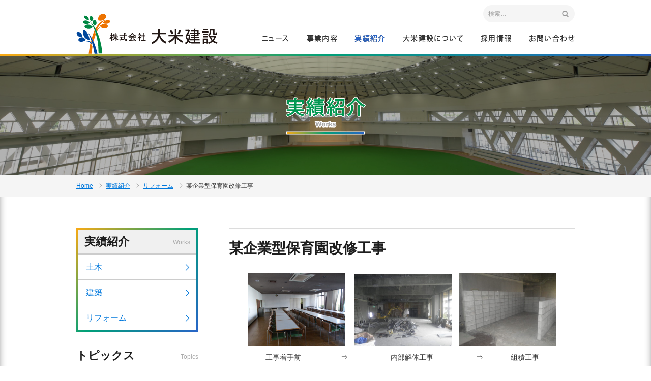

--- FILE ---
content_type: text/html; charset=UTF-8
request_url: http://www.yonewa.co.jp/2019/11/13/%E6%9F%90%E4%BC%9A%E9%A4%A8%E8%80%90%E9%9C%87%E6%94%B9%E4%BF%AE%E5%B7%A5%E4%BA%8B-2/
body_size: 13036
content:
<!DOCTYPE html>
<!--[if IE 7]>
<html class="ie ie7" dir="ltr" lang="ja" prefix="og: https://ogp.me/ns#">
<![endif]-->
<!--[if IE 8]>
<html class="ie ie8" dir="ltr" lang="ja" prefix="og: https://ogp.me/ns#">
<![endif]-->
<!--[if !(IE 7) & !(IE 8)]><!-->
<html dir="ltr" lang="ja" prefix="og: https://ogp.me/ns#">
<!--<![endif]-->
<head>
	<meta charset="UTF-8">
	<meta name="viewport" content="width=device-width">
	
	<link rel="pingback" href="http://www.yonewa.co.jp/xmlrpc.php">
	<!--[if lt IE 9]>
	<script src="http://www.yonewa.co.jp/wp-content/themes/daiyone-tpl/js/html5.js"></script>
	<![endif]-->
		<style>img:is([sizes="auto" i], [sizes^="auto," i]) { contain-intrinsic-size: 3000px 1500px }</style>
	
		<!-- All in One SEO 4.9.3 - aioseo.com -->
		<title>某企業型保育園改修工事 | 株式会社 大米建設</title>
	<meta name="robots" content="max-image-preview:large" />
	<meta name="author" content="大米建設"/>
	<link rel="canonical" href="http://www.yonewa.co.jp/2019/11/13/%e6%9f%90%e4%bc%9a%e9%a4%a8%e8%80%90%e9%9c%87%e6%94%b9%e4%bf%ae%e5%b7%a5%e4%ba%8b-2/" />
	<meta name="generator" content="All in One SEO (AIOSEO) 4.9.3" />
		<meta property="og:locale" content="ja_JP" />
		<meta property="og:site_name" content="株式会社 大米建設 | 沖縄の総合建設業：株式会社 大米建設は 品質保証の国際規格ISO9001の認証を取得しています。" />
		<meta property="og:type" content="article" />
		<meta property="og:title" content="某企業型保育園改修工事 | 株式会社 大米建設" />
		<meta property="og:url" content="http://www.yonewa.co.jp/2019/11/13/%e6%9f%90%e4%bc%9a%e9%a4%a8%e8%80%90%e9%9c%87%e6%94%b9%e4%bf%ae%e5%b7%a5%e4%ba%8b-2/" />
		<meta property="article:published_time" content="2019-11-13T06:08:33+00:00" />
		<meta property="article:modified_time" content="2019-11-13T06:16:14+00:00" />
		<meta name="twitter:card" content="summary" />
		<meta name="twitter:title" content="某企業型保育園改修工事 | 株式会社 大米建設" />
		<script type="application/ld+json" class="aioseo-schema">
			{"@context":"https:\/\/schema.org","@graph":[{"@type":"Article","@id":"http:\/\/www.yonewa.co.jp\/2019\/11\/13\/%e6%9f%90%e4%bc%9a%e9%a4%a8%e8%80%90%e9%9c%87%e6%94%b9%e4%bf%ae%e5%b7%a5%e4%ba%8b-2\/#article","name":"\u67d0\u4f01\u696d\u578b\u4fdd\u80b2\u5712\u6539\u4fee\u5de5\u4e8b | \u682a\u5f0f\u4f1a\u793e \u5927\u7c73\u5efa\u8a2d","headline":"\u67d0\u4f01\u696d\u578b\u4fdd\u80b2\u5712\u6539\u4fee\u5de5\u4e8b","author":{"@id":"http:\/\/www.yonewa.co.jp\/author\/gushiken\/#author"},"publisher":{"@id":"http:\/\/www.yonewa.co.jp\/#organization"},"image":{"@type":"ImageObject","url":"http:\/\/www.yonewa.co.jp\/wp-content\/uploads\/2019\/11\/IMG_0574.jpg","width":4032,"height":3024},"datePublished":"2019-11-13T15:08:33+09:00","dateModified":"2019-11-13T15:16:14+09:00","inLanguage":"ja","mainEntityOfPage":{"@id":"http:\/\/www.yonewa.co.jp\/2019\/11\/13\/%e6%9f%90%e4%bc%9a%e9%a4%a8%e8%80%90%e9%9c%87%e6%94%b9%e4%bf%ae%e5%b7%a5%e4%ba%8b-2\/#webpage"},"isPartOf":{"@id":"http:\/\/www.yonewa.co.jp\/2019\/11\/13\/%e6%9f%90%e4%bc%9a%e9%a4%a8%e8%80%90%e9%9c%87%e6%94%b9%e4%bf%ae%e5%b7%a5%e4%ba%8b-2\/#webpage"},"articleSection":"\u30ea\u30d5\u30a9\u30fc\u30e0, \u5b9f\u7e3e\u7d39\u4ecb"},{"@type":"BreadcrumbList","@id":"http:\/\/www.yonewa.co.jp\/2019\/11\/13\/%e6%9f%90%e4%bc%9a%e9%a4%a8%e8%80%90%e9%9c%87%e6%94%b9%e4%bf%ae%e5%b7%a5%e4%ba%8b-2\/#breadcrumblist","itemListElement":[{"@type":"ListItem","@id":"http:\/\/www.yonewa.co.jp#listItem","position":1,"name":"\u30db\u30fc\u30e0","item":"http:\/\/www.yonewa.co.jp","nextItem":{"@type":"ListItem","@id":"http:\/\/www.yonewa.co.jp\/category\/works\/#listItem","name":"\u5b9f\u7e3e\u7d39\u4ecb"}},{"@type":"ListItem","@id":"http:\/\/www.yonewa.co.jp\/category\/works\/#listItem","position":2,"name":"\u5b9f\u7e3e\u7d39\u4ecb","item":"http:\/\/www.yonewa.co.jp\/category\/works\/","nextItem":{"@type":"ListItem","@id":"http:\/\/www.yonewa.co.jp\/category\/works\/reform\/#listItem","name":"\u30ea\u30d5\u30a9\u30fc\u30e0"},"previousItem":{"@type":"ListItem","@id":"http:\/\/www.yonewa.co.jp#listItem","name":"\u30db\u30fc\u30e0"}},{"@type":"ListItem","@id":"http:\/\/www.yonewa.co.jp\/category\/works\/reform\/#listItem","position":3,"name":"\u30ea\u30d5\u30a9\u30fc\u30e0","item":"http:\/\/www.yonewa.co.jp\/category\/works\/reform\/","nextItem":{"@type":"ListItem","@id":"http:\/\/www.yonewa.co.jp\/2019\/11\/13\/%e6%9f%90%e4%bc%9a%e9%a4%a8%e8%80%90%e9%9c%87%e6%94%b9%e4%bf%ae%e5%b7%a5%e4%ba%8b-2\/#listItem","name":"\u67d0\u4f01\u696d\u578b\u4fdd\u80b2\u5712\u6539\u4fee\u5de5\u4e8b"},"previousItem":{"@type":"ListItem","@id":"http:\/\/www.yonewa.co.jp\/category\/works\/#listItem","name":"\u5b9f\u7e3e\u7d39\u4ecb"}},{"@type":"ListItem","@id":"http:\/\/www.yonewa.co.jp\/2019\/11\/13\/%e6%9f%90%e4%bc%9a%e9%a4%a8%e8%80%90%e9%9c%87%e6%94%b9%e4%bf%ae%e5%b7%a5%e4%ba%8b-2\/#listItem","position":4,"name":"\u67d0\u4f01\u696d\u578b\u4fdd\u80b2\u5712\u6539\u4fee\u5de5\u4e8b","previousItem":{"@type":"ListItem","@id":"http:\/\/www.yonewa.co.jp\/category\/works\/reform\/#listItem","name":"\u30ea\u30d5\u30a9\u30fc\u30e0"}}]},{"@type":"Organization","@id":"http:\/\/www.yonewa.co.jp\/#organization","name":"\u682a\u5f0f\u4f1a\u793e \u5927\u7c73\u5efa\u8a2d","description":"\u6c96\u7e04\u306e\u7dcf\u5408\u5efa\u8a2d\u696d\uff1a\u682a\u5f0f\u4f1a\u793e \u5927\u7c73\u5efa\u8a2d\u306f \u54c1\u8cea\u4fdd\u8a3c\u306e\u56fd\u969b\u898f\u683cISO9001\u306e\u8a8d\u8a3c\u3092\u53d6\u5f97\u3057\u3066\u3044\u307e\u3059\u3002","url":"http:\/\/www.yonewa.co.jp\/"},{"@type":"Person","@id":"http:\/\/www.yonewa.co.jp\/author\/gushiken\/#author","url":"http:\/\/www.yonewa.co.jp\/author\/gushiken\/","name":"\u5927\u7c73\u5efa\u8a2d"},{"@type":"WebPage","@id":"http:\/\/www.yonewa.co.jp\/2019\/11\/13\/%e6%9f%90%e4%bc%9a%e9%a4%a8%e8%80%90%e9%9c%87%e6%94%b9%e4%bf%ae%e5%b7%a5%e4%ba%8b-2\/#webpage","url":"http:\/\/www.yonewa.co.jp\/2019\/11\/13\/%e6%9f%90%e4%bc%9a%e9%a4%a8%e8%80%90%e9%9c%87%e6%94%b9%e4%bf%ae%e5%b7%a5%e4%ba%8b-2\/","name":"\u67d0\u4f01\u696d\u578b\u4fdd\u80b2\u5712\u6539\u4fee\u5de5\u4e8b | \u682a\u5f0f\u4f1a\u793e \u5927\u7c73\u5efa\u8a2d","inLanguage":"ja","isPartOf":{"@id":"http:\/\/www.yonewa.co.jp\/#website"},"breadcrumb":{"@id":"http:\/\/www.yonewa.co.jp\/2019\/11\/13\/%e6%9f%90%e4%bc%9a%e9%a4%a8%e8%80%90%e9%9c%87%e6%94%b9%e4%bf%ae%e5%b7%a5%e4%ba%8b-2\/#breadcrumblist"},"author":{"@id":"http:\/\/www.yonewa.co.jp\/author\/gushiken\/#author"},"creator":{"@id":"http:\/\/www.yonewa.co.jp\/author\/gushiken\/#author"},"image":{"@type":"ImageObject","url":"http:\/\/www.yonewa.co.jp\/wp-content\/uploads\/2019\/11\/IMG_0574.jpg","@id":"http:\/\/www.yonewa.co.jp\/2019\/11\/13\/%e6%9f%90%e4%bc%9a%e9%a4%a8%e8%80%90%e9%9c%87%e6%94%b9%e4%bf%ae%e5%b7%a5%e4%ba%8b-2\/#mainImage","width":4032,"height":3024},"primaryImageOfPage":{"@id":"http:\/\/www.yonewa.co.jp\/2019\/11\/13\/%e6%9f%90%e4%bc%9a%e9%a4%a8%e8%80%90%e9%9c%87%e6%94%b9%e4%bf%ae%e5%b7%a5%e4%ba%8b-2\/#mainImage"},"datePublished":"2019-11-13T15:08:33+09:00","dateModified":"2019-11-13T15:16:14+09:00"},{"@type":"WebSite","@id":"http:\/\/www.yonewa.co.jp\/#website","url":"http:\/\/www.yonewa.co.jp\/","name":"\u682a\u5f0f\u4f1a\u793e \u5927\u7c73\u5efa\u8a2d","description":"\u6c96\u7e04\u306e\u7dcf\u5408\u5efa\u8a2d\u696d\uff1a\u682a\u5f0f\u4f1a\u793e \u5927\u7c73\u5efa\u8a2d\u306f \u54c1\u8cea\u4fdd\u8a3c\u306e\u56fd\u969b\u898f\u683cISO9001\u306e\u8a8d\u8a3c\u3092\u53d6\u5f97\u3057\u3066\u3044\u307e\u3059\u3002","inLanguage":"ja","publisher":{"@id":"http:\/\/www.yonewa.co.jp\/#organization"}}]}
		</script>
		<!-- All in One SEO -->

<link rel='dns-prefetch' href='//webfonts.xserver.jp' />
<link rel='dns-prefetch' href='//fonts.googleapis.com' />
<link href='https://fonts.gstatic.com' crossorigin rel='preconnect' />
<script type="text/javascript">
/* <![CDATA[ */
window._wpemojiSettings = {"baseUrl":"https:\/\/s.w.org\/images\/core\/emoji\/16.0.1\/72x72\/","ext":".png","svgUrl":"https:\/\/s.w.org\/images\/core\/emoji\/16.0.1\/svg\/","svgExt":".svg","source":{"concatemoji":"http:\/\/www.yonewa.co.jp\/wp-includes\/js\/wp-emoji-release.min.js?ver=6.8.3"}};
/*! This file is auto-generated */
!function(s,n){var o,i,e;function c(e){try{var t={supportTests:e,timestamp:(new Date).valueOf()};sessionStorage.setItem(o,JSON.stringify(t))}catch(e){}}function p(e,t,n){e.clearRect(0,0,e.canvas.width,e.canvas.height),e.fillText(t,0,0);var t=new Uint32Array(e.getImageData(0,0,e.canvas.width,e.canvas.height).data),a=(e.clearRect(0,0,e.canvas.width,e.canvas.height),e.fillText(n,0,0),new Uint32Array(e.getImageData(0,0,e.canvas.width,e.canvas.height).data));return t.every(function(e,t){return e===a[t]})}function u(e,t){e.clearRect(0,0,e.canvas.width,e.canvas.height),e.fillText(t,0,0);for(var n=e.getImageData(16,16,1,1),a=0;a<n.data.length;a++)if(0!==n.data[a])return!1;return!0}function f(e,t,n,a){switch(t){case"flag":return n(e,"\ud83c\udff3\ufe0f\u200d\u26a7\ufe0f","\ud83c\udff3\ufe0f\u200b\u26a7\ufe0f")?!1:!n(e,"\ud83c\udde8\ud83c\uddf6","\ud83c\udde8\u200b\ud83c\uddf6")&&!n(e,"\ud83c\udff4\udb40\udc67\udb40\udc62\udb40\udc65\udb40\udc6e\udb40\udc67\udb40\udc7f","\ud83c\udff4\u200b\udb40\udc67\u200b\udb40\udc62\u200b\udb40\udc65\u200b\udb40\udc6e\u200b\udb40\udc67\u200b\udb40\udc7f");case"emoji":return!a(e,"\ud83e\udedf")}return!1}function g(e,t,n,a){var r="undefined"!=typeof WorkerGlobalScope&&self instanceof WorkerGlobalScope?new OffscreenCanvas(300,150):s.createElement("canvas"),o=r.getContext("2d",{willReadFrequently:!0}),i=(o.textBaseline="top",o.font="600 32px Arial",{});return e.forEach(function(e){i[e]=t(o,e,n,a)}),i}function t(e){var t=s.createElement("script");t.src=e,t.defer=!0,s.head.appendChild(t)}"undefined"!=typeof Promise&&(o="wpEmojiSettingsSupports",i=["flag","emoji"],n.supports={everything:!0,everythingExceptFlag:!0},e=new Promise(function(e){s.addEventListener("DOMContentLoaded",e,{once:!0})}),new Promise(function(t){var n=function(){try{var e=JSON.parse(sessionStorage.getItem(o));if("object"==typeof e&&"number"==typeof e.timestamp&&(new Date).valueOf()<e.timestamp+604800&&"object"==typeof e.supportTests)return e.supportTests}catch(e){}return null}();if(!n){if("undefined"!=typeof Worker&&"undefined"!=typeof OffscreenCanvas&&"undefined"!=typeof URL&&URL.createObjectURL&&"undefined"!=typeof Blob)try{var e="postMessage("+g.toString()+"("+[JSON.stringify(i),f.toString(),p.toString(),u.toString()].join(",")+"));",a=new Blob([e],{type:"text/javascript"}),r=new Worker(URL.createObjectURL(a),{name:"wpTestEmojiSupports"});return void(r.onmessage=function(e){c(n=e.data),r.terminate(),t(n)})}catch(e){}c(n=g(i,f,p,u))}t(n)}).then(function(e){for(var t in e)n.supports[t]=e[t],n.supports.everything=n.supports.everything&&n.supports[t],"flag"!==t&&(n.supports.everythingExceptFlag=n.supports.everythingExceptFlag&&n.supports[t]);n.supports.everythingExceptFlag=n.supports.everythingExceptFlag&&!n.supports.flag,n.DOMReady=!1,n.readyCallback=function(){n.DOMReady=!0}}).then(function(){return e}).then(function(){var e;n.supports.everything||(n.readyCallback(),(e=n.source||{}).concatemoji?t(e.concatemoji):e.wpemoji&&e.twemoji&&(t(e.twemoji),t(e.wpemoji)))}))}((window,document),window._wpemojiSettings);
/* ]]> */
</script>
<style id='wp-emoji-styles-inline-css' type='text/css'>

	img.wp-smiley, img.emoji {
		display: inline !important;
		border: none !important;
		box-shadow: none !important;
		height: 1em !important;
		width: 1em !important;
		margin: 0 0.07em !important;
		vertical-align: -0.1em !important;
		background: none !important;
		padding: 0 !important;
	}
</style>
<link rel='stylesheet' id='wp-block-library-css' href='http://www.yonewa.co.jp/wp-includes/css/dist/block-library/style.min.css?ver=6.8.3' type='text/css' media='all' />
<style id='classic-theme-styles-inline-css' type='text/css'>
/*! This file is auto-generated */
.wp-block-button__link{color:#fff;background-color:#32373c;border-radius:9999px;box-shadow:none;text-decoration:none;padding:calc(.667em + 2px) calc(1.333em + 2px);font-size:1.125em}.wp-block-file__button{background:#32373c;color:#fff;text-decoration:none}
</style>
<link rel='stylesheet' id='aioseo/css/src/vue/standalone/blocks/table-of-contents/global.scss-css' href='http://www.yonewa.co.jp/wp-content/plugins/all-in-one-seo-pack/dist/Lite/assets/css/table-of-contents/global.e90f6d47.css?ver=4.9.3' type='text/css' media='all' />
<style id='global-styles-inline-css' type='text/css'>
:root{--wp--preset--aspect-ratio--square: 1;--wp--preset--aspect-ratio--4-3: 4/3;--wp--preset--aspect-ratio--3-4: 3/4;--wp--preset--aspect-ratio--3-2: 3/2;--wp--preset--aspect-ratio--2-3: 2/3;--wp--preset--aspect-ratio--16-9: 16/9;--wp--preset--aspect-ratio--9-16: 9/16;--wp--preset--color--black: #000000;--wp--preset--color--cyan-bluish-gray: #abb8c3;--wp--preset--color--white: #ffffff;--wp--preset--color--pale-pink: #f78da7;--wp--preset--color--vivid-red: #cf2e2e;--wp--preset--color--luminous-vivid-orange: #ff6900;--wp--preset--color--luminous-vivid-amber: #fcb900;--wp--preset--color--light-green-cyan: #7bdcb5;--wp--preset--color--vivid-green-cyan: #00d084;--wp--preset--color--pale-cyan-blue: #8ed1fc;--wp--preset--color--vivid-cyan-blue: #0693e3;--wp--preset--color--vivid-purple: #9b51e0;--wp--preset--gradient--vivid-cyan-blue-to-vivid-purple: linear-gradient(135deg,rgba(6,147,227,1) 0%,rgb(155,81,224) 100%);--wp--preset--gradient--light-green-cyan-to-vivid-green-cyan: linear-gradient(135deg,rgb(122,220,180) 0%,rgb(0,208,130) 100%);--wp--preset--gradient--luminous-vivid-amber-to-luminous-vivid-orange: linear-gradient(135deg,rgba(252,185,0,1) 0%,rgba(255,105,0,1) 100%);--wp--preset--gradient--luminous-vivid-orange-to-vivid-red: linear-gradient(135deg,rgba(255,105,0,1) 0%,rgb(207,46,46) 100%);--wp--preset--gradient--very-light-gray-to-cyan-bluish-gray: linear-gradient(135deg,rgb(238,238,238) 0%,rgb(169,184,195) 100%);--wp--preset--gradient--cool-to-warm-spectrum: linear-gradient(135deg,rgb(74,234,220) 0%,rgb(151,120,209) 20%,rgb(207,42,186) 40%,rgb(238,44,130) 60%,rgb(251,105,98) 80%,rgb(254,248,76) 100%);--wp--preset--gradient--blush-light-purple: linear-gradient(135deg,rgb(255,206,236) 0%,rgb(152,150,240) 100%);--wp--preset--gradient--blush-bordeaux: linear-gradient(135deg,rgb(254,205,165) 0%,rgb(254,45,45) 50%,rgb(107,0,62) 100%);--wp--preset--gradient--luminous-dusk: linear-gradient(135deg,rgb(255,203,112) 0%,rgb(199,81,192) 50%,rgb(65,88,208) 100%);--wp--preset--gradient--pale-ocean: linear-gradient(135deg,rgb(255,245,203) 0%,rgb(182,227,212) 50%,rgb(51,167,181) 100%);--wp--preset--gradient--electric-grass: linear-gradient(135deg,rgb(202,248,128) 0%,rgb(113,206,126) 100%);--wp--preset--gradient--midnight: linear-gradient(135deg,rgb(2,3,129) 0%,rgb(40,116,252) 100%);--wp--preset--font-size--small: 13px;--wp--preset--font-size--medium: 20px;--wp--preset--font-size--large: 36px;--wp--preset--font-size--x-large: 42px;--wp--preset--spacing--20: 0.44rem;--wp--preset--spacing--30: 0.67rem;--wp--preset--spacing--40: 1rem;--wp--preset--spacing--50: 1.5rem;--wp--preset--spacing--60: 2.25rem;--wp--preset--spacing--70: 3.38rem;--wp--preset--spacing--80: 5.06rem;--wp--preset--shadow--natural: 6px 6px 9px rgba(0, 0, 0, 0.2);--wp--preset--shadow--deep: 12px 12px 50px rgba(0, 0, 0, 0.4);--wp--preset--shadow--sharp: 6px 6px 0px rgba(0, 0, 0, 0.2);--wp--preset--shadow--outlined: 6px 6px 0px -3px rgba(255, 255, 255, 1), 6px 6px rgba(0, 0, 0, 1);--wp--preset--shadow--crisp: 6px 6px 0px rgba(0, 0, 0, 1);}:where(.is-layout-flex){gap: 0.5em;}:where(.is-layout-grid){gap: 0.5em;}body .is-layout-flex{display: flex;}.is-layout-flex{flex-wrap: wrap;align-items: center;}.is-layout-flex > :is(*, div){margin: 0;}body .is-layout-grid{display: grid;}.is-layout-grid > :is(*, div){margin: 0;}:where(.wp-block-columns.is-layout-flex){gap: 2em;}:where(.wp-block-columns.is-layout-grid){gap: 2em;}:where(.wp-block-post-template.is-layout-flex){gap: 1.25em;}:where(.wp-block-post-template.is-layout-grid){gap: 1.25em;}.has-black-color{color: var(--wp--preset--color--black) !important;}.has-cyan-bluish-gray-color{color: var(--wp--preset--color--cyan-bluish-gray) !important;}.has-white-color{color: var(--wp--preset--color--white) !important;}.has-pale-pink-color{color: var(--wp--preset--color--pale-pink) !important;}.has-vivid-red-color{color: var(--wp--preset--color--vivid-red) !important;}.has-luminous-vivid-orange-color{color: var(--wp--preset--color--luminous-vivid-orange) !important;}.has-luminous-vivid-amber-color{color: var(--wp--preset--color--luminous-vivid-amber) !important;}.has-light-green-cyan-color{color: var(--wp--preset--color--light-green-cyan) !important;}.has-vivid-green-cyan-color{color: var(--wp--preset--color--vivid-green-cyan) !important;}.has-pale-cyan-blue-color{color: var(--wp--preset--color--pale-cyan-blue) !important;}.has-vivid-cyan-blue-color{color: var(--wp--preset--color--vivid-cyan-blue) !important;}.has-vivid-purple-color{color: var(--wp--preset--color--vivid-purple) !important;}.has-black-background-color{background-color: var(--wp--preset--color--black) !important;}.has-cyan-bluish-gray-background-color{background-color: var(--wp--preset--color--cyan-bluish-gray) !important;}.has-white-background-color{background-color: var(--wp--preset--color--white) !important;}.has-pale-pink-background-color{background-color: var(--wp--preset--color--pale-pink) !important;}.has-vivid-red-background-color{background-color: var(--wp--preset--color--vivid-red) !important;}.has-luminous-vivid-orange-background-color{background-color: var(--wp--preset--color--luminous-vivid-orange) !important;}.has-luminous-vivid-amber-background-color{background-color: var(--wp--preset--color--luminous-vivid-amber) !important;}.has-light-green-cyan-background-color{background-color: var(--wp--preset--color--light-green-cyan) !important;}.has-vivid-green-cyan-background-color{background-color: var(--wp--preset--color--vivid-green-cyan) !important;}.has-pale-cyan-blue-background-color{background-color: var(--wp--preset--color--pale-cyan-blue) !important;}.has-vivid-cyan-blue-background-color{background-color: var(--wp--preset--color--vivid-cyan-blue) !important;}.has-vivid-purple-background-color{background-color: var(--wp--preset--color--vivid-purple) !important;}.has-black-border-color{border-color: var(--wp--preset--color--black) !important;}.has-cyan-bluish-gray-border-color{border-color: var(--wp--preset--color--cyan-bluish-gray) !important;}.has-white-border-color{border-color: var(--wp--preset--color--white) !important;}.has-pale-pink-border-color{border-color: var(--wp--preset--color--pale-pink) !important;}.has-vivid-red-border-color{border-color: var(--wp--preset--color--vivid-red) !important;}.has-luminous-vivid-orange-border-color{border-color: var(--wp--preset--color--luminous-vivid-orange) !important;}.has-luminous-vivid-amber-border-color{border-color: var(--wp--preset--color--luminous-vivid-amber) !important;}.has-light-green-cyan-border-color{border-color: var(--wp--preset--color--light-green-cyan) !important;}.has-vivid-green-cyan-border-color{border-color: var(--wp--preset--color--vivid-green-cyan) !important;}.has-pale-cyan-blue-border-color{border-color: var(--wp--preset--color--pale-cyan-blue) !important;}.has-vivid-cyan-blue-border-color{border-color: var(--wp--preset--color--vivid-cyan-blue) !important;}.has-vivid-purple-border-color{border-color: var(--wp--preset--color--vivid-purple) !important;}.has-vivid-cyan-blue-to-vivid-purple-gradient-background{background: var(--wp--preset--gradient--vivid-cyan-blue-to-vivid-purple) !important;}.has-light-green-cyan-to-vivid-green-cyan-gradient-background{background: var(--wp--preset--gradient--light-green-cyan-to-vivid-green-cyan) !important;}.has-luminous-vivid-amber-to-luminous-vivid-orange-gradient-background{background: var(--wp--preset--gradient--luminous-vivid-amber-to-luminous-vivid-orange) !important;}.has-luminous-vivid-orange-to-vivid-red-gradient-background{background: var(--wp--preset--gradient--luminous-vivid-orange-to-vivid-red) !important;}.has-very-light-gray-to-cyan-bluish-gray-gradient-background{background: var(--wp--preset--gradient--very-light-gray-to-cyan-bluish-gray) !important;}.has-cool-to-warm-spectrum-gradient-background{background: var(--wp--preset--gradient--cool-to-warm-spectrum) !important;}.has-blush-light-purple-gradient-background{background: var(--wp--preset--gradient--blush-light-purple) !important;}.has-blush-bordeaux-gradient-background{background: var(--wp--preset--gradient--blush-bordeaux) !important;}.has-luminous-dusk-gradient-background{background: var(--wp--preset--gradient--luminous-dusk) !important;}.has-pale-ocean-gradient-background{background: var(--wp--preset--gradient--pale-ocean) !important;}.has-electric-grass-gradient-background{background: var(--wp--preset--gradient--electric-grass) !important;}.has-midnight-gradient-background{background: var(--wp--preset--gradient--midnight) !important;}.has-small-font-size{font-size: var(--wp--preset--font-size--small) !important;}.has-medium-font-size{font-size: var(--wp--preset--font-size--medium) !important;}.has-large-font-size{font-size: var(--wp--preset--font-size--large) !important;}.has-x-large-font-size{font-size: var(--wp--preset--font-size--x-large) !important;}
:where(.wp-block-post-template.is-layout-flex){gap: 1.25em;}:where(.wp-block-post-template.is-layout-grid){gap: 1.25em;}
:where(.wp-block-columns.is-layout-flex){gap: 2em;}:where(.wp-block-columns.is-layout-grid){gap: 2em;}
:root :where(.wp-block-pullquote){font-size: 1.5em;line-height: 1.6;}
</style>
<link rel='stylesheet' id='contact-form-7-css' href='http://www.yonewa.co.jp/wp-content/plugins/contact-form-7/includes/css/styles.css?ver=6.1.4' type='text/css' media='all' />
<link rel='stylesheet' id='twentythirteen-fonts-css' href='https://fonts.googleapis.com/css?family=Source+Sans+Pro%3A300%2C400%2C700%2C300italic%2C400italic%2C700italic%7CBitter%3A400%2C700&#038;subset=latin%2Clatin-ext' type='text/css' media='all' />
<link rel='stylesheet' id='genericons-css' href='http://www.yonewa.co.jp/wp-content/themes/daiyone-tpl/genericons/genericons.css?ver=3.03' type='text/css' media='all' />
<link rel='stylesheet' id='twentythirteen-style-css' href='http://www.yonewa.co.jp/wp-content/themes/daiyone-tpl/style.css?ver=2013-07-18' type='text/css' media='all' />
<!--[if lt IE 9]>
<link rel='stylesheet' id='twentythirteen-ie-css' href='http://www.yonewa.co.jp/wp-content/themes/daiyone-tpl/css/ie.css?ver=2013-07-18' type='text/css' media='all' />
<![endif]-->
<link rel='stylesheet' id='fancybox-css' href='http://www.yonewa.co.jp/wp-content/plugins/easy-fancybox/fancybox/1.5.4/jquery.fancybox.min.css?ver=6.8.3' type='text/css' media='screen' />
<link rel="https://api.w.org/" href="http://www.yonewa.co.jp/wp-json/" /><link rel="alternate" title="JSON" type="application/json" href="http://www.yonewa.co.jp/wp-json/wp/v2/posts/3253" /><link rel="alternate" title="oEmbed (JSON)" type="application/json+oembed" href="http://www.yonewa.co.jp/wp-json/oembed/1.0/embed?url=http%3A%2F%2Fwww.yonewa.co.jp%2F2019%2F11%2F13%2F%25e6%259f%2590%25e4%25bc%259a%25e9%25a4%25a8%25e8%2580%2590%25e9%259c%2587%25e6%2594%25b9%25e4%25bf%25ae%25e5%25b7%25a5%25e4%25ba%258b-2%2F" />
<link rel="alternate" title="oEmbed (XML)" type="text/xml+oembed" href="http://www.yonewa.co.jp/wp-json/oembed/1.0/embed?url=http%3A%2F%2Fwww.yonewa.co.jp%2F2019%2F11%2F13%2F%25e6%259f%2590%25e4%25bc%259a%25e9%25a4%25a8%25e8%2580%2590%25e9%259c%2587%25e6%2594%25b9%25e4%25bf%25ae%25e5%25b7%25a5%25e4%25ba%258b-2%2F&#038;format=xml" />
<style type="text/css">.recentcomments a{display:inline !important;padding:0 !important;margin:0 !important;}</style>	<style type="text/css" id="twentythirteen-header-css">
			.site-header {
			background: url(http://www.yonewa.co.jp/wp-content/themes/daiyone-tpl/images/headers/circle.png) no-repeat scroll top;
			background-size: 1600px auto;
		}
		@media (max-width: 767px) {
			.site-header {
				background-size: 768px auto;
			}
		}
		@media (max-width: 359px) {
			.site-header {
				background-size: 360px auto;
			}
		}
		</style>
			<style type="text/css" id="wp-custom-css">
			/* サイドバー画像への調整：縦長回避 */
img[src*="uploads/"][sizes*="128px"] {
    width: auto !important;
    height: auto !important;
    max-width: 100% !important;
    max-height: 128px !important;
    object-fit: contain !important;
    aspect-ratio: auto !important;
    display: block !important;
    margin: 0 auto;
}
		</style>
			<link rel="shortcut icon" href="http://www.yonewa.co.jp/favicon.ico" type="image/vnd.microsoft.icon">
	<link rel="icon" href="http://www.yonewa.co.jp/favicon.ico" type="image/vnd.microsoft.icon">
    <link rel="stylesheet" type="text/css" href="http://www.yonewa.co.jp/css/fonts.css" media="all">
	<link rel="stylesheet" type="text/css" href="https://maxcdn.bootstrapcdn.com/font-awesome/4.4.0/css/font-awesome.min.css" media="all">
    <link rel="stylesheet" type="text/css" href="http://www.yonewa.co.jp/css/drawer.min.css" media="all">
	<link rel="stylesheet" type="text/css" href="http://www.yonewa.co.jp/plugin/slick/slick.css"/>
	<link rel="stylesheet" type="text/css" href="http://www.yonewa.co.jp/plugin/slick/slick-theme.css"/>
	<script src="https://use.typekit.net/kzx0ham.js"></script>
	<script>try{Typekit.load({ async: true });}catch(e){}</script>
	<script src="https://ajax.googleapis.com/ajax/libs/jquery/3.2.1/jquery.min.js"></script>
    <script type="text/javascript" src="http://www.yonewa.co.jp/js/iscroll-lite.js"></script>
    <script type="text/javascript" src="http://www.yonewa.co.jp/js/common.js"></script>
    <script type="text/javascript" src="http://www.yonewa.co.jp/js/drawer.min.js"></script>
</head>

<body  class="wp-singular post-template-default single single-post postid-3253 single-format-standard wp-theme-daiyone-tpl drawer drawer--right no-avatars reform works">
	
<!-- header -->
<header id="header" class="bg-gradation">
	<div class="bg">
		<div class="wrap c-fix">
			<h1><a href="http://www.yonewa.co.jp/">沖縄 総合建設会社 大米建設</a></h1>
			<div class="nav-wrap">
			<div class="search">
					<form role="search" method="get" class="search-form" action="http://www.yonewa.co.jp/">
				<label>
					<span class="screen-reader-text">検索:</span>
					<input type="search" class="search-field" placeholder="検索&hellip;" value="" name="s" />
				</label>
				<input type="submit" class="search-submit" value="検索" />
			</form>			</div>
			<nav><ul class="nav tk-kozuka-gothic-pr6n">
				<li class="nav-news"><a href="http://www.yonewa.co.jp/category/news/" data-hover="ニュース">ニュース</a></li>
				<li class="nav-business">
					<a href="http://www.yonewa.co.jp/business/" data-hover="事業内容">事業内容</a>
					<ul class="bg-gradation">
						<li><a href="http://www.yonewa.co.jp/business/doboku/">土木<i class="icon-arrow-r"></i></a></li>
						<li><a href="http://www.yonewa.co.jp/business/kenchiku/">建築<i class="icon-arrow-r"></i></a></li>
						<li><a href="http://www.yonewa.co.jp/business/concrete/">生コン・砕石<i class="icon-arrow-r"></i></a></li>
						<li><a href="http://www.yonewa.co.jp/business/ship/">船舶・重機<i class="icon-arrow-r"></i></a></li>
						<li><a href="http://www.yonewa.co.jp/business/reform/">リフォーム<i class="icon-arrow-r"></i></a></li>
						<li><a href="http://www.yonewa.co.jp/business/gas/">給油所<i class="icon-arrow-r"></i></a></li>
					</ul>
				</li>
				<li class="nav-works">
					<a href="http://www.yonewa.co.jp/category/works/" data-hover="実績紹介">実績紹介</a>
					<ul class="bg-gradation">
						<li><a href="http://www.yonewa.co.jp/category/works/doboku/">土木<i class="icon-arrow-r"></i></a></li>
						<li><a href="http://www.yonewa.co.jp/category/works/kenchiku/">建築<i class="icon-arrow-r"></i></a></li>
						<li><a href="http://www.yonewa.co.jp/category/works/reform/">リフォーム<i class="icon-arrow-r"></i></a></li>
						<!--
						<li><a href="http://www.yonewa.co.jp/category/works/concrete/">生コン・砕石<i class="icon-arrow-r"></i></a></li>
						<li><a href="http://www.yonewa.co.jp/category/works/ship/">船舶・重機<i class="icon-arrow-r"></i></a></li>
						<li><a href="http://www.yonewa.co.jp/category/works/gas/">給油所<i class="icon-arrow-r"></i></a></li>
						-->
					</ul>
				</li>
				<li class="nav-company">
					<a href="http://www.yonewa.co.jp/company/" data-hover="大米建設について">大米建設について</a>
					<ul class="bg-gradation">
						<li><a href="http://www.yonewa.co.jp/category/feature/">特集記事<i class="icon-arrow-r"></i></a></li>
						<li><a href="http://www.yonewa.co.jp/company/message/">ごあいさつ<i class="icon-arrow-r"></i></a></li>
						<li><a href="http://www.yonewa.co.jp/company/creed/">社是<i class="icon-arrow-r"></i></a></li>
						<li><a href="http://www.yonewa.co.jp/company/outline/">会社概要<i class="icon-arrow-r"></i></a></li>
						<li><a href="http://www.yonewa.co.jp/company/outline/#history">沿革<i class="icon-arrow-r"></i></a></li>
						<li><a href="http://www.yonewa.co.jp/company/outline/#chart">組織図<i class="icon-arrow-r"></i></a></li>
						<li><a href="http://www.yonewa.co.jp/company/group/">グループ会社<i class="icon-arrow-r"></i></a></li>
					</ul>
				</li>
				<li class="nav-recruit"><a href="http://www.yonewa.co.jp/recruit/" data-hover="採用情報">採用情報</a></li>
				<li class="nav-contact"><a href="http://www.yonewa.co.jp/contact/" data-hover="お問い合わせ">お問い合わせ</a></li>
			</ul></nav>
			</div>
		</div>
	</div>
</header>
<!-- /header -->

<!-- drawer nav -->
<button type="button" class="drawer-toggle drawer-hamburger">
	<span class="drawer-hamburger-icon"></span>
	<span class="sr-only tk-kozuka-gothic-pr6n">メニュー</span>
</button>
<nav class="drawer-nav">
    <div class="drawer-menu">
    	<nav>
			<ul class="nav-box">
				<li><a href="http://www.yonewa.co.jp/">ホーム<i class="icon-arrow-r"></i></a></li>
				<li><a href="http://www.yonewa.co.jp/category/news">ニュース<i class="icon-arrow-r"></i></a></li>
				<li><a href="http://www.yonewa.co.jp/business">事業内容<i class="icon-arrow-r"></i></a></li>
				<li><a href="http://www.yonewa.co.jp/category/works">実績紹介<i class="icon-arrow-r"></i></a></li>
				<li><a href="http://www.yonewa.co.jp/company">大米建設について<i class="icon-arrow-r"></i></a></li>
				<li class="btn"><a href="http://www.yonewa.co.jp/recruit" class="ro"><i class="icon-guide"></i>採用情報</a></li>
				<li class="btn"><a href="http://www.yonewa.co.jp/contact" class="ro"><i class="icon-mail"></i>お問い合わせ</a></li>
			</ul>
		</nav>
    </div>
</nav>
<!-- /drawer nav -->
	
<!-- container -->
<section>
	<div id="container">

		<!-- page title -->
		<div class="lv02-title"><h2 class="bg-black-opacity tc">
			<img src="http://www.yonewa.co.jp/images/works/head.png" alt="実績紹介">
		</h2></div>
		<!-- /page title -->

		<!-- breadcrumb -->
<div id="breadcrumb" class="c-fix"><ul><li><a href="http://www.yonewa.co.jp/">Home</a></li><li><li><i class="icon-arrow-r"></i></li></li><li><a href="http://www.yonewa.co.jp/category/works/">実績紹介</a></li><li><li><i class="icon-arrow-r"></i></li></li><li><a href="http://www.yonewa.co.jp/category/works/reform/">リフォーム</a></li><li><li><i class="icon-arrow-r"></i></li></li><li>某企業型保育園改修工事</li></ul></div>		<!-- /breadcrumb -->


		<!-- column-wrap -->
		<div class="column-wrap wrap c-fix">
			<!-- side bar -->
			<div class="side-bar">
				<div class="nav accordion-sp">
					<ul>
						<li>
							<div class="head box-flex">
								<h4>実績紹介</h4><span class="sub">Works</span>
								<i class="icon-arrow-b"></i>
							</div>
							<ul>
								<li><a href="http://www.yonewa.co.jp/category/works/doboku/">土木<i class="icon-arrow-r"></i></a></li>
								<li><a href="http://www.yonewa.co.jp/category/works/kenchiku/">建築<i class="icon-arrow-r"></i></a></li>
								<li><a href="http://www.yonewa.co.jp/category/works/reform/">リフォーム<i class="icon-arrow-r"></i></a></li>
								<!--
								<li><a href="http://www.yonewa.co.jp/category/works/concrete/">生コン・砕石<i class="icon-arrow-r"></i></a></li>
								<li><a href="http://www.yonewa.co.jp/category/works/ship/">船舶・重機<i class="icon-arrow-r"></i></a></li>
								<li><a href="http://www.yonewa.co.jp/category/works/gas/">給油所<i class="icon-arrow-r"></i></a></li>
								-->
							</ul>
						</li>
					</ul>
				</div>
				<div class="side-contents sp-no">
					<div class="head-type01 line-gradation box-flex">
						<h4 class="head-title">トピックス</h4>
						<span class="head-sub">Topics</span>
					</div>


					<ul class="post-list04">
  						<li>
							<span class="data">2026.1.6</span>
							<i class="icon-cate icon-news">ニュース</i>
														<a href="http://www.yonewa.co.jp/2026/01/06/%e4%bb%a4%e5%92%8c%ef%bc%95%e5%b9%b4%e3%80%80%e5%b9%b4%e9%a0%ad%e5%bc%8f%e3%83%bb%e5%b9%b4%e9%a0%ad%e7%a5%88%e9%a1%98%e7%a5%ad-2-2-2/" class="c-fix">
								<div class="imgs"><img src="http://www.yonewa.co.jp/wp-content/uploads/2026/01/Image-79-scaled.jpg" alt="令和８年　年頭式・年頭祈願祭"></div>
								令和８年　年頭式・年頭祈願祭							</a>
						</li>
  						<li>
							<span class="data">2025.12.24</span>
							<i class="icon-cate icon-news">ニュース</i>
														<a href="http://www.yonewa.co.jp/2025/12/24/355-2-3-2-2-2-2-2-2-2-2-2-2-2-2-2/" class="c-fix">
								<div class="imgs"><img src="http://www.yonewa.co.jp/wp-content/uploads/2025/12/IMG_1200-scaled.jpeg" alt="異業種交流フットサル大会　SUPERICHIRU CUP 2025-ニチレキ杯-"></div>
								異業種交流フットサル大会　SUPERICHIRU CUP 2025-ニチレキ杯-							</a>
						</li>
  						<li>
							<span class="data">2025.12.12</span>
							<i class="icon-cate icon-news">ニュース</i>
														<a href="http://www.yonewa.co.jp/2025/12/12/355-2-3-2-2-2-2-2-2-2-2-2-2-2-2/" class="c-fix">
								<div class="imgs"><img src="http://www.yonewa.co.jp/wp-content/uploads/2025/12/IMG_8525-scaled.jpeg" alt="第39回太陽と海とジョガーの祭典　NAHAマラソン給水ボランティア"></div>
								第39回太陽と海とジョガーの祭典　NAHAマラソン給水ボランティア							</a>
						</li>
  
					</ul>
					<div class="btn tc">
						<a href="http://www.yonewa.co.jp/category/topics/" class="button02 type-gray ro">もっと見る<i class="icon-arrow-r"></i></a>
					</div>
				</div>
			</div>
			<!-- /side bar -->
			<!-- main contents -->
			<div id="page-post" class="main-contents">
				<h3 class="head-type02">某企業型保育園改修工事</h3>
				
				<div class="post-body">
					<div class="tc">
<p><img decoding="async" src="http://www.yonewa.co.jp/wp-content/uploads/2019/11/3-2-600x450.jpg" alt="" width="192" height="144" />　 <img decoding="async" src="http://www.yonewa.co.jp/wp-content/uploads/2019/11/4-600x450.jpg" alt="" width="191" height="143" />　<img decoding="async" src="http://www.yonewa.co.jp/wp-content/uploads/2019/11/RIMG0091-600x450.jpg" alt="" width="192" height="144" /></p>
<p style="text-align: left;">                  工事着手前　　　　  　⇒　　　　　　内部解体工事　　　　　　⇒　　  　 組積工事</p>
<p><img loading="lazy" decoding="async" src="http://www.yonewa.co.jp/wp-content/uploads/2019/11/5-600x450.jpg" alt="" width="192" height="144" /> 　<img loading="lazy" decoding="async" src="http://www.yonewa.co.jp/wp-content/uploads/2019/11/7-600x450.jpg" alt="" width="192" height="144" /> 　<img loading="lazy" decoding="async" src="http://www.yonewa.co.jp/wp-content/uploads/2019/11/9-600x450.jpg" alt="" width="192" height="144" /></p>
<p style="text-align: left;">                  建具工事　　　　　　　⇒　　　　　　軽鉄工事　　　　　　　　　⇒　　　　床工事</p>
<p><img loading="lazy" decoding="async" src="http://www.yonewa.co.jp/wp-content/uploads/2019/11/24-600x450.jpg" alt="" width="191" height="143" />　 <img loading="lazy" decoding="async" src="http://www.yonewa.co.jp/wp-content/uploads/2019/11/RIMG0042-600x450.jpg" alt="" width="193" height="145" />　 <img loading="lazy" decoding="async" src="http://www.yonewa.co.jp/wp-content/uploads/2019/11/4-1-600x450.jpg" alt="" width="189" height="142" /></p>
<p style="text-align: left;">                  天井工事　　　　　       ⇒　　　　 　　防水工事　　　　　　　　⇒　　 　　外壁塗装工事</p>
<p><img decoding="async" src="http://www.yonewa.co.jp/wp-content/uploads/2019/11/IMG_0580-600x450.jpg" alt="" /></p>
<p><img decoding="async" src="http://www.yonewa.co.jp/wp-content/uploads/2019/11/IMG_0560-600x450.jpg" alt="" /></p>
<p><img decoding="async" src="http://www.yonewa.co.jp/wp-content/uploads/2019/11/IMG_0566-600x450.jpg" alt="" /></p>
<p style="text-align: left;">　　　　工事完成</p>
<p>&nbsp;</p>
<p>&nbsp;</p>
					</div>
					<div class="works-contents c-fix">
						
													<table class="works-outline table-type01">
								<tr>
									<th>工事名</th>
									<td>某企業型保育園改修工事</td>
								</tr>
								<tr>
									<th>工事場所</th>
									<td>那覇市</td>
								</tr>
								<tr>
									<th>竣工日</th>
									<td>平成31年2月</td>
								</tr>
							</table>
							<div class="works-text">
															</div>
												
					</div>
				</div>
				
				<div class="recommend">
					<div class="head-type03 c-fix">
						<h4 class="head-title">その他の実績</h4>
						<span class="head-sub">Works</span>
					</div>
					<ul class="post-list03 box-flex">
					<li><a href="http://www.yonewa.co.jp/2025/12/04/%e6%b2%96%e7%b8%84%e5%9c%b0%e5%8c%ba%ef%bc%88%e4%b8%8e%e9%82%a3%e5%9b%bd%e3%83%bb%e4%b8%8e%e9%82%a3%e5%9b%bd%e2%85%b1%ef%bc%89%e4%b8%ad%e5%b1%a4%e5%9e%8b%e6%b5%ae%e9%ad%9a%e7%a4%81%e8%a8%ad%e7%bd%ae/" class="ro">
						<div class="imgs"><img src="http://www.yonewa.co.jp/wp-content/uploads/2026/01/1efad1b5aa917a846fa5b3fc11367269.png" alt="沖縄地区(与那国・与那国Ⅱ)中層型浮魚礁設置工事(R6債務)"></div>
						<div class="title">
							<i class="icon-cate icon-doboku">土木</i>
														<p>沖縄地区(与那国・与那国Ⅱ)中層型浮魚礁設置工事(R6債務)</p>
						</div>
											</a></li>
					<li><a href="http://www.yonewa.co.jp/2025/07/31/%e5%ae%ae%e5%8f%a4%e7%ac%ac%e4%ba%8c%e7%99%ba%e9%9b%bb%e6%89%80%e4%be%9b%e7%b5%a6%e7%94%a8%e8%93%84%e9%9b%bb%e6%b1%a0%e8%a8%ad%e5%82%99%e6%8d%ae%e4%bb%98%e5%b7%a5%e4%ba%8b/" class="ro">
						<div class="imgs"><img src="http://www.yonewa.co.jp/wp-content/uploads/2026/01/7d6fddc4d5f4457e598413974089fe73.jpg" alt="宮古第二発電所供給用蓄電池設備据付工事"></div>
						<div class="title">
							<i class="icon-cate icon-doboku">土木</i>
														<p>宮古第二発電所供給用蓄電池設備据付工事</p>
						</div>
											</a></li>
					<li><a href="http://www.yonewa.co.jp/2025/04/15/r%ef%bc%94-%e5%b0%8f%e7%a6%84%e9%81%93%e8%b7%af%e6%a9%8b%e6%a2%81%e4%b8%8b%e9%83%a8%e5%b7%a5%ef%bc%88%ef%bd%90%ef%bc%91%ef%bc%96%e3%80%81%ef%bd%90%ef%bc%91%ef%bc%97%ef%bc%89/" class="ro">
						<div class="imgs"><img src="http://www.yonewa.co.jp/wp-content/uploads/2025/04/DJI_20241119100527_0001_V-320x180.jpg" alt="令和４年度小禄道路橋梁下部工（Ｐ１６、Ｐ１７）他工事"></div>
						<div class="title">
							<i class="icon-cate icon-doboku">土木</i>
														<p>令和４年度小禄道路橋梁下部工（Ｐ１６、Ｐ１７）他工事</p>
						</div>
											</a></li>
					<li><a href="http://www.yonewa.co.jp/2025/04/15/r%ef%bc%94-%e7%89%a7%e6%b8%af%e9%ab%98%e6%9e%b6%e6%a9%8b%e4%bb%ae%e6%a1%9f%e6%a9%8b%e8%a8%ad%e7%bd%ae%e5%b7%a5%e4%ba%8b/" class="ro">
						<div class="imgs"><img src="http://www.yonewa.co.jp/wp-content/uploads/2025/04/3-320x180.png" alt="令和４年度牧港高架橋仮桟橋設置工事"></div>
						<div class="title">
							<i class="icon-cate icon-doboku">土木</i>
														<p>令和４年度牧港高架橋仮桟橋設置工事</p>
						</div>
											</a></li>
					<li><a href="http://www.yonewa.co.jp/2025/04/15/r%ef%bc%94-%e6%b2%96%e7%b8%84%e8%87%aa%e5%8b%95%e8%bb%8a%e9%81%93-%e5%b9%b8%e5%9c%b0ic%e5%b7%a5%e4%ba%8b/" class="ro">
						<div class="imgs"><img src="http://www.yonewa.co.jp/wp-content/uploads/2025/04/1-320x180.jpeg" alt="令和４年度　沖縄自動車道　幸地インターチェンジ工事"></div>
						<div class="title">
							<i class="icon-cate icon-doboku">土木</i>
														<p>令和４年度　沖縄自動車道　幸地インターチェンジ工事</p>
						</div>
											</a></li>
					<li><a href="http://www.yonewa.co.jp/2025/02/13/%e7%9f%b3%e5%9e%a3%e6%bc%81%e6%b8%af%ef%bc%95%e5%8f%b7%e5%b2%b8%e5%a3%81%e7%ad%89%e6%95%b4%e5%82%99%e5%b7%a5%e4%ba%8b%ef%bd%92%ef%bc%96/" class="ro">
						<div class="imgs"><img src="http://www.yonewa.co.jp/wp-content/uploads/2025/03/NQHV4277-320x180.jpg" alt="石垣漁港５号岸壁等整備工事（Ｒ６）"></div>
						<div class="title">
							<i class="icon-cate icon-doboku">土木</i>
														<p>石垣漁港５号岸壁等整備工事（Ｒ６）</p>
						</div>
											</a></li>
						</ul>
							<div class="btn tc"><a href="http://www.yonewa.co.jp/category/works/" class="button02 ro">もっと見る<i class="icon-arrow-r"></i></a></div>
				</div>
				
			</div>
			<!-- /main contents -->
			
			<!-- sp topics -->
						<div class="bg-gray topics-sp sp-dsp">
				<div class="head-type01 line-gradation box-flex">
					<h4 class="head-title">トピックス</h4>
					<span class="head-sub">Topics</span>
				</div>

					<ul class="post-list04">
  
					<li>
						<span class="data">2026.1.6</span>
							<i class="icon-cate icon-news">ニュース</i>
													<a href="http://www.yonewa.co.jp/2026/01/06/%e4%bb%a4%e5%92%8c%ef%bc%95%e5%b9%b4%e3%80%80%e5%b9%b4%e9%a0%ad%e5%bc%8f%e3%83%bb%e5%b9%b4%e9%a0%ad%e7%a5%88%e9%a1%98%e7%a5%ad-2-2-2/" class="c-fix">
							<div class="imgs"><img src="http://www.yonewa.co.jp/wp-content/uploads/2026/01/Image-79-scaled.jpg" alt="令和８年　年頭式・年頭祈願祭"></div>
							令和８年　年頭式・年頭祈願祭						</a>
					</li>

  
					<li>
						<span class="data">2025.12.24</span>
							<i class="icon-cate icon-news">ニュース</i>
													<a href="http://www.yonewa.co.jp/2025/12/24/355-2-3-2-2-2-2-2-2-2-2-2-2-2-2-2/" class="c-fix">
							<div class="imgs"><img src="http://www.yonewa.co.jp/wp-content/uploads/2025/12/IMG_1200-scaled.jpeg" alt="異業種交流フットサル大会　SUPERICHIRU CUP 2025-ニチレキ杯-"></div>
							異業種交流フットサル大会　SUPERICHIRU CUP 2025-ニチレキ杯-						</a>
					</li>

  
					<li>
						<span class="data">2025.12.12</span>
							<i class="icon-cate icon-news">ニュース</i>
													<a href="http://www.yonewa.co.jp/2025/12/12/355-2-3-2-2-2-2-2-2-2-2-2-2-2-2/" class="c-fix">
							<div class="imgs"><img src="http://www.yonewa.co.jp/wp-content/uploads/2025/12/IMG_8525-scaled.jpeg" alt="第39回太陽と海とジョガーの祭典　NAHAマラソン給水ボランティア"></div>
							第39回太陽と海とジョガーの祭典　NAHAマラソン給水ボランティア						</a>
					</li>

  
					</ul>
				<div class="btn tc">
					<a href="http://www.yonewa.co.jp/category/topics/" class="button02 type-gray ro">もっと見る<i class="icon-arrow-r"></i></a>
				</div>
			</div>
			<!-- /sp topics -->
			
		</div>
		<!-- /column-wrap -->


	</div>
</section>
<!-- /container -->

<!-- footer -->
<footer id="footer">
	<div class="nav-wrap">
		<div class="wrap c-fix">
			<ul class="btn box-flex">
				<li><a href="http://www.yonewa.co.jp/recruit/" class="ro"><i class="icon-guide"></i>採用情報</a></li>
				<li><a href="http://www.yonewa.co.jp/contact/" class="ro"><i class="icon-mail"></i>お問い合わせ</a></li>
			</ul>
			<div class="company">
				<a href="http://www.yonewa.co.jp/" class="logo">沖縄 総合建設会社 大米建設</a>
				<ul class="outline box-flex">
					<li>Tel：098-975-9090</li>
					<li>Fax：098-859-8817</li>
					<li>
						〒901-0145<br>
						沖縄県那覇市高良3丁目1番地1<br>
						<a href="https://www.google.co.jp/maps/place/%EF%BC%88%E6%A0%AA%EF%BC%89%E5%A4%A7%E7%B1%B3%E5%BB%BA%E8%A8%AD/@26.1922773,127.6488801,15z/data=!4m5!3m4!1s0x34e568355be3447d:0x7cbf7543a217cbb4!8m2!3d26.192744!4d127.659607" target="_blank" class="link-type01"><i class="icon-arrow-r"></i>アクセスマップ</a>
					</li>
				</ul>
			</div>
			<div class="nav box-flex">
				<ul class="box">
					<li><a href="http://www.yonewa.co.jp/"><i class="icon-arrow-r"></i>ホーム</a></li>
					<li><a href="http://www.yonewa.co.jp/category/news/"><i class="icon-arrow-r"></i>ニュース</a></li>
					<li><a href="http://www.yonewa.co.jp/privacy/"><i class="icon-arrow-r"></i>プライバシーポリシー</a></li>
				</ul>
				<ul class="box">
					<li>
						<a href="http://www.yonewa.co.jp/business/"><i class="icon-arrow-r"></i>事業内容</a>
						<ul>
							<li><a href="http://www.yonewa.co.jp/business/doboku/"><i class="icon-arrow-r"></i>土木</a></li>
							<li><a href="http://www.yonewa.co.jp/business/kenchiku/"><i class="icon-arrow-r"></i>建築</a></li>
							<li><a href="http://www.yonewa.co.jp/business/concrete/"><i class="icon-arrow-r"></i>生コン・砕石</a></li>
							<li><a href="http://www.yonewa.co.jp/business/ship/"><i class="icon-arrow-r"></i>船舶・重機</a></li>
							<li><a href="http://www.yonewa.co.jp/business/reform/"><i class="icon-arrow-r"></i>リフォーム</a></li>
							<li><a href="http://www.yonewa.co.jp/business/gas/"><i class="icon-arrow-r"></i>給油所</a></li>
						</ul>
					</li>
					<li><a href="http://www.yonewa.co.jp/category/works/"><i class="icon-arrow-r"></i>実績紹介</a></li>
				</ul>
				<ul class="box">
					<li>
						<a href="http://www.yonewa.co.jp/company/"><i class="icon-arrow-r"></i>大米建設について</a>
						<ul>
							<li><a href="http://www.yonewa.co.jp/category/feature/"><i class="icon-arrow-r"></i>特集記事</a></li>
							<li><a href="http://www.yonewa.co.jp/company/message/"><i class="icon-arrow-r"></i>ごあいさつ</a></li>
							<li><a href="http://www.yonewa.co.jp/company/creed/"><i class="icon-arrow-r"></i>社是</a></li>
							<li><a href="http://www.yonewa.co.jp/company/outline/"><i class="icon-arrow-r"></i>会社概要</a></li>
							<li><a href="http://www.yonewa.co.jp/company/outline/#history"><i class="icon-arrow-r"></i>沿革</a></li>
							<li><a href="http://www.yonewa.co.jp/company/outline/#chart"><i class="icon-arrow-r"></i>組織図</a></li>
							<li><a href="http://www.yonewa.co.jp/company/group/"><i class="icon-arrow-r"></i>グループ会社</a></li>
						</ul>
					</li>
				</ul>
			</div>
			
		</div>
	</div>
	<p class="copyright tc"><span class="sp-no">Copyright</span> &copy; Daiyonekensetu Corporation. <span class="sp-no">All Rights Reserved.</span></p>
</footer>
<!-- /footer -->


<script type="speculationrules">
{"prefetch":[{"source":"document","where":{"and":[{"href_matches":"\/*"},{"not":{"href_matches":["\/wp-*.php","\/wp-admin\/*","\/wp-content\/uploads\/*","\/wp-content\/*","\/wp-content\/plugins\/*","\/wp-content\/themes\/daiyone-tpl\/*","\/*\\?(.+)"]}},{"not":{"selector_matches":"a[rel~=\"nofollow\"]"}},{"not":{"selector_matches":".no-prefetch, .no-prefetch a"}}]},"eagerness":"conservative"}]}
</script>
<script type="text/javascript" src="http://www.yonewa.co.jp/wp-includes/js/dist/hooks.min.js?ver=4d63a3d491d11ffd8ac6" id="wp-hooks-js"></script>
<script type="text/javascript" src="http://www.yonewa.co.jp/wp-includes/js/dist/i18n.min.js?ver=5e580eb46a90c2b997e6" id="wp-i18n-js"></script>
<script type="text/javascript" id="wp-i18n-js-after">
/* <![CDATA[ */
wp.i18n.setLocaleData( { 'text direction\u0004ltr': [ 'ltr' ] } );
/* ]]> */
</script>
<script type="text/javascript" src="http://www.yonewa.co.jp/wp-content/plugins/contact-form-7/includes/swv/js/index.js?ver=6.1.4" id="swv-js"></script>
<script type="text/javascript" id="contact-form-7-js-translations">
/* <![CDATA[ */
( function( domain, translations ) {
	var localeData = translations.locale_data[ domain ] || translations.locale_data.messages;
	localeData[""].domain = domain;
	wp.i18n.setLocaleData( localeData, domain );
} )( "contact-form-7", {"translation-revision-date":"2025-11-30 08:12:23+0000","generator":"GlotPress\/4.0.3","domain":"messages","locale_data":{"messages":{"":{"domain":"messages","plural-forms":"nplurals=1; plural=0;","lang":"ja_JP"},"This contact form is placed in the wrong place.":["\u3053\u306e\u30b3\u30f3\u30bf\u30af\u30c8\u30d5\u30a9\u30fc\u30e0\u306f\u9593\u9055\u3063\u305f\u4f4d\u7f6e\u306b\u7f6e\u304b\u308c\u3066\u3044\u307e\u3059\u3002"],"Error:":["\u30a8\u30e9\u30fc:"]}},"comment":{"reference":"includes\/js\/index.js"}} );
/* ]]> */
</script>
<script type="text/javascript" id="contact-form-7-js-before">
/* <![CDATA[ */
var wpcf7 = {
    "api": {
        "root": "http:\/\/www.yonewa.co.jp\/wp-json\/",
        "namespace": "contact-form-7\/v1"
    }
};
/* ]]> */
</script>
<script type="text/javascript" src="http://www.yonewa.co.jp/wp-content/plugins/contact-form-7/includes/js/index.js?ver=6.1.4" id="contact-form-7-js"></script>
<script type="text/javascript" src="https://www.google.com/recaptcha/api.js?render=6Ldu1fcqAAAAALJY7_uGIe3JjBDLumk6abNBuT1Z&amp;ver=3.0" id="google-recaptcha-js"></script>
<script type="text/javascript" src="http://www.yonewa.co.jp/wp-includes/js/dist/vendor/wp-polyfill.min.js?ver=3.15.0" id="wp-polyfill-js"></script>
<script type="text/javascript" id="wpcf7-recaptcha-js-before">
/* <![CDATA[ */
var wpcf7_recaptcha = {
    "sitekey": "6Ldu1fcqAAAAALJY7_uGIe3JjBDLumk6abNBuT1Z",
    "actions": {
        "homepage": "homepage",
        "contactform": "contactform"
    }
};
/* ]]> */
</script>
<script type="text/javascript" src="http://www.yonewa.co.jp/wp-content/plugins/contact-form-7/modules/recaptcha/index.js?ver=6.1.4" id="wpcf7-recaptcha-js"></script>
</body>
</html>

--- FILE ---
content_type: text/html; charset=utf-8
request_url: https://www.google.com/recaptcha/api2/anchor?ar=1&k=6Ldu1fcqAAAAALJY7_uGIe3JjBDLumk6abNBuT1Z&co=aHR0cDovL3d3dy55b25ld2EuY28uanA6ODA.&hl=en&v=PoyoqOPhxBO7pBk68S4YbpHZ&size=invisible&anchor-ms=20000&execute-ms=30000&cb=osgyowyz9pf3
body_size: 48863
content:
<!DOCTYPE HTML><html dir="ltr" lang="en"><head><meta http-equiv="Content-Type" content="text/html; charset=UTF-8">
<meta http-equiv="X-UA-Compatible" content="IE=edge">
<title>reCAPTCHA</title>
<style type="text/css">
/* cyrillic-ext */
@font-face {
  font-family: 'Roboto';
  font-style: normal;
  font-weight: 400;
  font-stretch: 100%;
  src: url(//fonts.gstatic.com/s/roboto/v48/KFO7CnqEu92Fr1ME7kSn66aGLdTylUAMa3GUBHMdazTgWw.woff2) format('woff2');
  unicode-range: U+0460-052F, U+1C80-1C8A, U+20B4, U+2DE0-2DFF, U+A640-A69F, U+FE2E-FE2F;
}
/* cyrillic */
@font-face {
  font-family: 'Roboto';
  font-style: normal;
  font-weight: 400;
  font-stretch: 100%;
  src: url(//fonts.gstatic.com/s/roboto/v48/KFO7CnqEu92Fr1ME7kSn66aGLdTylUAMa3iUBHMdazTgWw.woff2) format('woff2');
  unicode-range: U+0301, U+0400-045F, U+0490-0491, U+04B0-04B1, U+2116;
}
/* greek-ext */
@font-face {
  font-family: 'Roboto';
  font-style: normal;
  font-weight: 400;
  font-stretch: 100%;
  src: url(//fonts.gstatic.com/s/roboto/v48/KFO7CnqEu92Fr1ME7kSn66aGLdTylUAMa3CUBHMdazTgWw.woff2) format('woff2');
  unicode-range: U+1F00-1FFF;
}
/* greek */
@font-face {
  font-family: 'Roboto';
  font-style: normal;
  font-weight: 400;
  font-stretch: 100%;
  src: url(//fonts.gstatic.com/s/roboto/v48/KFO7CnqEu92Fr1ME7kSn66aGLdTylUAMa3-UBHMdazTgWw.woff2) format('woff2');
  unicode-range: U+0370-0377, U+037A-037F, U+0384-038A, U+038C, U+038E-03A1, U+03A3-03FF;
}
/* math */
@font-face {
  font-family: 'Roboto';
  font-style: normal;
  font-weight: 400;
  font-stretch: 100%;
  src: url(//fonts.gstatic.com/s/roboto/v48/KFO7CnqEu92Fr1ME7kSn66aGLdTylUAMawCUBHMdazTgWw.woff2) format('woff2');
  unicode-range: U+0302-0303, U+0305, U+0307-0308, U+0310, U+0312, U+0315, U+031A, U+0326-0327, U+032C, U+032F-0330, U+0332-0333, U+0338, U+033A, U+0346, U+034D, U+0391-03A1, U+03A3-03A9, U+03B1-03C9, U+03D1, U+03D5-03D6, U+03F0-03F1, U+03F4-03F5, U+2016-2017, U+2034-2038, U+203C, U+2040, U+2043, U+2047, U+2050, U+2057, U+205F, U+2070-2071, U+2074-208E, U+2090-209C, U+20D0-20DC, U+20E1, U+20E5-20EF, U+2100-2112, U+2114-2115, U+2117-2121, U+2123-214F, U+2190, U+2192, U+2194-21AE, U+21B0-21E5, U+21F1-21F2, U+21F4-2211, U+2213-2214, U+2216-22FF, U+2308-230B, U+2310, U+2319, U+231C-2321, U+2336-237A, U+237C, U+2395, U+239B-23B7, U+23D0, U+23DC-23E1, U+2474-2475, U+25AF, U+25B3, U+25B7, U+25BD, U+25C1, U+25CA, U+25CC, U+25FB, U+266D-266F, U+27C0-27FF, U+2900-2AFF, U+2B0E-2B11, U+2B30-2B4C, U+2BFE, U+3030, U+FF5B, U+FF5D, U+1D400-1D7FF, U+1EE00-1EEFF;
}
/* symbols */
@font-face {
  font-family: 'Roboto';
  font-style: normal;
  font-weight: 400;
  font-stretch: 100%;
  src: url(//fonts.gstatic.com/s/roboto/v48/KFO7CnqEu92Fr1ME7kSn66aGLdTylUAMaxKUBHMdazTgWw.woff2) format('woff2');
  unicode-range: U+0001-000C, U+000E-001F, U+007F-009F, U+20DD-20E0, U+20E2-20E4, U+2150-218F, U+2190, U+2192, U+2194-2199, U+21AF, U+21E6-21F0, U+21F3, U+2218-2219, U+2299, U+22C4-22C6, U+2300-243F, U+2440-244A, U+2460-24FF, U+25A0-27BF, U+2800-28FF, U+2921-2922, U+2981, U+29BF, U+29EB, U+2B00-2BFF, U+4DC0-4DFF, U+FFF9-FFFB, U+10140-1018E, U+10190-1019C, U+101A0, U+101D0-101FD, U+102E0-102FB, U+10E60-10E7E, U+1D2C0-1D2D3, U+1D2E0-1D37F, U+1F000-1F0FF, U+1F100-1F1AD, U+1F1E6-1F1FF, U+1F30D-1F30F, U+1F315, U+1F31C, U+1F31E, U+1F320-1F32C, U+1F336, U+1F378, U+1F37D, U+1F382, U+1F393-1F39F, U+1F3A7-1F3A8, U+1F3AC-1F3AF, U+1F3C2, U+1F3C4-1F3C6, U+1F3CA-1F3CE, U+1F3D4-1F3E0, U+1F3ED, U+1F3F1-1F3F3, U+1F3F5-1F3F7, U+1F408, U+1F415, U+1F41F, U+1F426, U+1F43F, U+1F441-1F442, U+1F444, U+1F446-1F449, U+1F44C-1F44E, U+1F453, U+1F46A, U+1F47D, U+1F4A3, U+1F4B0, U+1F4B3, U+1F4B9, U+1F4BB, U+1F4BF, U+1F4C8-1F4CB, U+1F4D6, U+1F4DA, U+1F4DF, U+1F4E3-1F4E6, U+1F4EA-1F4ED, U+1F4F7, U+1F4F9-1F4FB, U+1F4FD-1F4FE, U+1F503, U+1F507-1F50B, U+1F50D, U+1F512-1F513, U+1F53E-1F54A, U+1F54F-1F5FA, U+1F610, U+1F650-1F67F, U+1F687, U+1F68D, U+1F691, U+1F694, U+1F698, U+1F6AD, U+1F6B2, U+1F6B9-1F6BA, U+1F6BC, U+1F6C6-1F6CF, U+1F6D3-1F6D7, U+1F6E0-1F6EA, U+1F6F0-1F6F3, U+1F6F7-1F6FC, U+1F700-1F7FF, U+1F800-1F80B, U+1F810-1F847, U+1F850-1F859, U+1F860-1F887, U+1F890-1F8AD, U+1F8B0-1F8BB, U+1F8C0-1F8C1, U+1F900-1F90B, U+1F93B, U+1F946, U+1F984, U+1F996, U+1F9E9, U+1FA00-1FA6F, U+1FA70-1FA7C, U+1FA80-1FA89, U+1FA8F-1FAC6, U+1FACE-1FADC, U+1FADF-1FAE9, U+1FAF0-1FAF8, U+1FB00-1FBFF;
}
/* vietnamese */
@font-face {
  font-family: 'Roboto';
  font-style: normal;
  font-weight: 400;
  font-stretch: 100%;
  src: url(//fonts.gstatic.com/s/roboto/v48/KFO7CnqEu92Fr1ME7kSn66aGLdTylUAMa3OUBHMdazTgWw.woff2) format('woff2');
  unicode-range: U+0102-0103, U+0110-0111, U+0128-0129, U+0168-0169, U+01A0-01A1, U+01AF-01B0, U+0300-0301, U+0303-0304, U+0308-0309, U+0323, U+0329, U+1EA0-1EF9, U+20AB;
}
/* latin-ext */
@font-face {
  font-family: 'Roboto';
  font-style: normal;
  font-weight: 400;
  font-stretch: 100%;
  src: url(//fonts.gstatic.com/s/roboto/v48/KFO7CnqEu92Fr1ME7kSn66aGLdTylUAMa3KUBHMdazTgWw.woff2) format('woff2');
  unicode-range: U+0100-02BA, U+02BD-02C5, U+02C7-02CC, U+02CE-02D7, U+02DD-02FF, U+0304, U+0308, U+0329, U+1D00-1DBF, U+1E00-1E9F, U+1EF2-1EFF, U+2020, U+20A0-20AB, U+20AD-20C0, U+2113, U+2C60-2C7F, U+A720-A7FF;
}
/* latin */
@font-face {
  font-family: 'Roboto';
  font-style: normal;
  font-weight: 400;
  font-stretch: 100%;
  src: url(//fonts.gstatic.com/s/roboto/v48/KFO7CnqEu92Fr1ME7kSn66aGLdTylUAMa3yUBHMdazQ.woff2) format('woff2');
  unicode-range: U+0000-00FF, U+0131, U+0152-0153, U+02BB-02BC, U+02C6, U+02DA, U+02DC, U+0304, U+0308, U+0329, U+2000-206F, U+20AC, U+2122, U+2191, U+2193, U+2212, U+2215, U+FEFF, U+FFFD;
}
/* cyrillic-ext */
@font-face {
  font-family: 'Roboto';
  font-style: normal;
  font-weight: 500;
  font-stretch: 100%;
  src: url(//fonts.gstatic.com/s/roboto/v48/KFO7CnqEu92Fr1ME7kSn66aGLdTylUAMa3GUBHMdazTgWw.woff2) format('woff2');
  unicode-range: U+0460-052F, U+1C80-1C8A, U+20B4, U+2DE0-2DFF, U+A640-A69F, U+FE2E-FE2F;
}
/* cyrillic */
@font-face {
  font-family: 'Roboto';
  font-style: normal;
  font-weight: 500;
  font-stretch: 100%;
  src: url(//fonts.gstatic.com/s/roboto/v48/KFO7CnqEu92Fr1ME7kSn66aGLdTylUAMa3iUBHMdazTgWw.woff2) format('woff2');
  unicode-range: U+0301, U+0400-045F, U+0490-0491, U+04B0-04B1, U+2116;
}
/* greek-ext */
@font-face {
  font-family: 'Roboto';
  font-style: normal;
  font-weight: 500;
  font-stretch: 100%;
  src: url(//fonts.gstatic.com/s/roboto/v48/KFO7CnqEu92Fr1ME7kSn66aGLdTylUAMa3CUBHMdazTgWw.woff2) format('woff2');
  unicode-range: U+1F00-1FFF;
}
/* greek */
@font-face {
  font-family: 'Roboto';
  font-style: normal;
  font-weight: 500;
  font-stretch: 100%;
  src: url(//fonts.gstatic.com/s/roboto/v48/KFO7CnqEu92Fr1ME7kSn66aGLdTylUAMa3-UBHMdazTgWw.woff2) format('woff2');
  unicode-range: U+0370-0377, U+037A-037F, U+0384-038A, U+038C, U+038E-03A1, U+03A3-03FF;
}
/* math */
@font-face {
  font-family: 'Roboto';
  font-style: normal;
  font-weight: 500;
  font-stretch: 100%;
  src: url(//fonts.gstatic.com/s/roboto/v48/KFO7CnqEu92Fr1ME7kSn66aGLdTylUAMawCUBHMdazTgWw.woff2) format('woff2');
  unicode-range: U+0302-0303, U+0305, U+0307-0308, U+0310, U+0312, U+0315, U+031A, U+0326-0327, U+032C, U+032F-0330, U+0332-0333, U+0338, U+033A, U+0346, U+034D, U+0391-03A1, U+03A3-03A9, U+03B1-03C9, U+03D1, U+03D5-03D6, U+03F0-03F1, U+03F4-03F5, U+2016-2017, U+2034-2038, U+203C, U+2040, U+2043, U+2047, U+2050, U+2057, U+205F, U+2070-2071, U+2074-208E, U+2090-209C, U+20D0-20DC, U+20E1, U+20E5-20EF, U+2100-2112, U+2114-2115, U+2117-2121, U+2123-214F, U+2190, U+2192, U+2194-21AE, U+21B0-21E5, U+21F1-21F2, U+21F4-2211, U+2213-2214, U+2216-22FF, U+2308-230B, U+2310, U+2319, U+231C-2321, U+2336-237A, U+237C, U+2395, U+239B-23B7, U+23D0, U+23DC-23E1, U+2474-2475, U+25AF, U+25B3, U+25B7, U+25BD, U+25C1, U+25CA, U+25CC, U+25FB, U+266D-266F, U+27C0-27FF, U+2900-2AFF, U+2B0E-2B11, U+2B30-2B4C, U+2BFE, U+3030, U+FF5B, U+FF5D, U+1D400-1D7FF, U+1EE00-1EEFF;
}
/* symbols */
@font-face {
  font-family: 'Roboto';
  font-style: normal;
  font-weight: 500;
  font-stretch: 100%;
  src: url(//fonts.gstatic.com/s/roboto/v48/KFO7CnqEu92Fr1ME7kSn66aGLdTylUAMaxKUBHMdazTgWw.woff2) format('woff2');
  unicode-range: U+0001-000C, U+000E-001F, U+007F-009F, U+20DD-20E0, U+20E2-20E4, U+2150-218F, U+2190, U+2192, U+2194-2199, U+21AF, U+21E6-21F0, U+21F3, U+2218-2219, U+2299, U+22C4-22C6, U+2300-243F, U+2440-244A, U+2460-24FF, U+25A0-27BF, U+2800-28FF, U+2921-2922, U+2981, U+29BF, U+29EB, U+2B00-2BFF, U+4DC0-4DFF, U+FFF9-FFFB, U+10140-1018E, U+10190-1019C, U+101A0, U+101D0-101FD, U+102E0-102FB, U+10E60-10E7E, U+1D2C0-1D2D3, U+1D2E0-1D37F, U+1F000-1F0FF, U+1F100-1F1AD, U+1F1E6-1F1FF, U+1F30D-1F30F, U+1F315, U+1F31C, U+1F31E, U+1F320-1F32C, U+1F336, U+1F378, U+1F37D, U+1F382, U+1F393-1F39F, U+1F3A7-1F3A8, U+1F3AC-1F3AF, U+1F3C2, U+1F3C4-1F3C6, U+1F3CA-1F3CE, U+1F3D4-1F3E0, U+1F3ED, U+1F3F1-1F3F3, U+1F3F5-1F3F7, U+1F408, U+1F415, U+1F41F, U+1F426, U+1F43F, U+1F441-1F442, U+1F444, U+1F446-1F449, U+1F44C-1F44E, U+1F453, U+1F46A, U+1F47D, U+1F4A3, U+1F4B0, U+1F4B3, U+1F4B9, U+1F4BB, U+1F4BF, U+1F4C8-1F4CB, U+1F4D6, U+1F4DA, U+1F4DF, U+1F4E3-1F4E6, U+1F4EA-1F4ED, U+1F4F7, U+1F4F9-1F4FB, U+1F4FD-1F4FE, U+1F503, U+1F507-1F50B, U+1F50D, U+1F512-1F513, U+1F53E-1F54A, U+1F54F-1F5FA, U+1F610, U+1F650-1F67F, U+1F687, U+1F68D, U+1F691, U+1F694, U+1F698, U+1F6AD, U+1F6B2, U+1F6B9-1F6BA, U+1F6BC, U+1F6C6-1F6CF, U+1F6D3-1F6D7, U+1F6E0-1F6EA, U+1F6F0-1F6F3, U+1F6F7-1F6FC, U+1F700-1F7FF, U+1F800-1F80B, U+1F810-1F847, U+1F850-1F859, U+1F860-1F887, U+1F890-1F8AD, U+1F8B0-1F8BB, U+1F8C0-1F8C1, U+1F900-1F90B, U+1F93B, U+1F946, U+1F984, U+1F996, U+1F9E9, U+1FA00-1FA6F, U+1FA70-1FA7C, U+1FA80-1FA89, U+1FA8F-1FAC6, U+1FACE-1FADC, U+1FADF-1FAE9, U+1FAF0-1FAF8, U+1FB00-1FBFF;
}
/* vietnamese */
@font-face {
  font-family: 'Roboto';
  font-style: normal;
  font-weight: 500;
  font-stretch: 100%;
  src: url(//fonts.gstatic.com/s/roboto/v48/KFO7CnqEu92Fr1ME7kSn66aGLdTylUAMa3OUBHMdazTgWw.woff2) format('woff2');
  unicode-range: U+0102-0103, U+0110-0111, U+0128-0129, U+0168-0169, U+01A0-01A1, U+01AF-01B0, U+0300-0301, U+0303-0304, U+0308-0309, U+0323, U+0329, U+1EA0-1EF9, U+20AB;
}
/* latin-ext */
@font-face {
  font-family: 'Roboto';
  font-style: normal;
  font-weight: 500;
  font-stretch: 100%;
  src: url(//fonts.gstatic.com/s/roboto/v48/KFO7CnqEu92Fr1ME7kSn66aGLdTylUAMa3KUBHMdazTgWw.woff2) format('woff2');
  unicode-range: U+0100-02BA, U+02BD-02C5, U+02C7-02CC, U+02CE-02D7, U+02DD-02FF, U+0304, U+0308, U+0329, U+1D00-1DBF, U+1E00-1E9F, U+1EF2-1EFF, U+2020, U+20A0-20AB, U+20AD-20C0, U+2113, U+2C60-2C7F, U+A720-A7FF;
}
/* latin */
@font-face {
  font-family: 'Roboto';
  font-style: normal;
  font-weight: 500;
  font-stretch: 100%;
  src: url(//fonts.gstatic.com/s/roboto/v48/KFO7CnqEu92Fr1ME7kSn66aGLdTylUAMa3yUBHMdazQ.woff2) format('woff2');
  unicode-range: U+0000-00FF, U+0131, U+0152-0153, U+02BB-02BC, U+02C6, U+02DA, U+02DC, U+0304, U+0308, U+0329, U+2000-206F, U+20AC, U+2122, U+2191, U+2193, U+2212, U+2215, U+FEFF, U+FFFD;
}
/* cyrillic-ext */
@font-face {
  font-family: 'Roboto';
  font-style: normal;
  font-weight: 900;
  font-stretch: 100%;
  src: url(//fonts.gstatic.com/s/roboto/v48/KFO7CnqEu92Fr1ME7kSn66aGLdTylUAMa3GUBHMdazTgWw.woff2) format('woff2');
  unicode-range: U+0460-052F, U+1C80-1C8A, U+20B4, U+2DE0-2DFF, U+A640-A69F, U+FE2E-FE2F;
}
/* cyrillic */
@font-face {
  font-family: 'Roboto';
  font-style: normal;
  font-weight: 900;
  font-stretch: 100%;
  src: url(//fonts.gstatic.com/s/roboto/v48/KFO7CnqEu92Fr1ME7kSn66aGLdTylUAMa3iUBHMdazTgWw.woff2) format('woff2');
  unicode-range: U+0301, U+0400-045F, U+0490-0491, U+04B0-04B1, U+2116;
}
/* greek-ext */
@font-face {
  font-family: 'Roboto';
  font-style: normal;
  font-weight: 900;
  font-stretch: 100%;
  src: url(//fonts.gstatic.com/s/roboto/v48/KFO7CnqEu92Fr1ME7kSn66aGLdTylUAMa3CUBHMdazTgWw.woff2) format('woff2');
  unicode-range: U+1F00-1FFF;
}
/* greek */
@font-face {
  font-family: 'Roboto';
  font-style: normal;
  font-weight: 900;
  font-stretch: 100%;
  src: url(//fonts.gstatic.com/s/roboto/v48/KFO7CnqEu92Fr1ME7kSn66aGLdTylUAMa3-UBHMdazTgWw.woff2) format('woff2');
  unicode-range: U+0370-0377, U+037A-037F, U+0384-038A, U+038C, U+038E-03A1, U+03A3-03FF;
}
/* math */
@font-face {
  font-family: 'Roboto';
  font-style: normal;
  font-weight: 900;
  font-stretch: 100%;
  src: url(//fonts.gstatic.com/s/roboto/v48/KFO7CnqEu92Fr1ME7kSn66aGLdTylUAMawCUBHMdazTgWw.woff2) format('woff2');
  unicode-range: U+0302-0303, U+0305, U+0307-0308, U+0310, U+0312, U+0315, U+031A, U+0326-0327, U+032C, U+032F-0330, U+0332-0333, U+0338, U+033A, U+0346, U+034D, U+0391-03A1, U+03A3-03A9, U+03B1-03C9, U+03D1, U+03D5-03D6, U+03F0-03F1, U+03F4-03F5, U+2016-2017, U+2034-2038, U+203C, U+2040, U+2043, U+2047, U+2050, U+2057, U+205F, U+2070-2071, U+2074-208E, U+2090-209C, U+20D0-20DC, U+20E1, U+20E5-20EF, U+2100-2112, U+2114-2115, U+2117-2121, U+2123-214F, U+2190, U+2192, U+2194-21AE, U+21B0-21E5, U+21F1-21F2, U+21F4-2211, U+2213-2214, U+2216-22FF, U+2308-230B, U+2310, U+2319, U+231C-2321, U+2336-237A, U+237C, U+2395, U+239B-23B7, U+23D0, U+23DC-23E1, U+2474-2475, U+25AF, U+25B3, U+25B7, U+25BD, U+25C1, U+25CA, U+25CC, U+25FB, U+266D-266F, U+27C0-27FF, U+2900-2AFF, U+2B0E-2B11, U+2B30-2B4C, U+2BFE, U+3030, U+FF5B, U+FF5D, U+1D400-1D7FF, U+1EE00-1EEFF;
}
/* symbols */
@font-face {
  font-family: 'Roboto';
  font-style: normal;
  font-weight: 900;
  font-stretch: 100%;
  src: url(//fonts.gstatic.com/s/roboto/v48/KFO7CnqEu92Fr1ME7kSn66aGLdTylUAMaxKUBHMdazTgWw.woff2) format('woff2');
  unicode-range: U+0001-000C, U+000E-001F, U+007F-009F, U+20DD-20E0, U+20E2-20E4, U+2150-218F, U+2190, U+2192, U+2194-2199, U+21AF, U+21E6-21F0, U+21F3, U+2218-2219, U+2299, U+22C4-22C6, U+2300-243F, U+2440-244A, U+2460-24FF, U+25A0-27BF, U+2800-28FF, U+2921-2922, U+2981, U+29BF, U+29EB, U+2B00-2BFF, U+4DC0-4DFF, U+FFF9-FFFB, U+10140-1018E, U+10190-1019C, U+101A0, U+101D0-101FD, U+102E0-102FB, U+10E60-10E7E, U+1D2C0-1D2D3, U+1D2E0-1D37F, U+1F000-1F0FF, U+1F100-1F1AD, U+1F1E6-1F1FF, U+1F30D-1F30F, U+1F315, U+1F31C, U+1F31E, U+1F320-1F32C, U+1F336, U+1F378, U+1F37D, U+1F382, U+1F393-1F39F, U+1F3A7-1F3A8, U+1F3AC-1F3AF, U+1F3C2, U+1F3C4-1F3C6, U+1F3CA-1F3CE, U+1F3D4-1F3E0, U+1F3ED, U+1F3F1-1F3F3, U+1F3F5-1F3F7, U+1F408, U+1F415, U+1F41F, U+1F426, U+1F43F, U+1F441-1F442, U+1F444, U+1F446-1F449, U+1F44C-1F44E, U+1F453, U+1F46A, U+1F47D, U+1F4A3, U+1F4B0, U+1F4B3, U+1F4B9, U+1F4BB, U+1F4BF, U+1F4C8-1F4CB, U+1F4D6, U+1F4DA, U+1F4DF, U+1F4E3-1F4E6, U+1F4EA-1F4ED, U+1F4F7, U+1F4F9-1F4FB, U+1F4FD-1F4FE, U+1F503, U+1F507-1F50B, U+1F50D, U+1F512-1F513, U+1F53E-1F54A, U+1F54F-1F5FA, U+1F610, U+1F650-1F67F, U+1F687, U+1F68D, U+1F691, U+1F694, U+1F698, U+1F6AD, U+1F6B2, U+1F6B9-1F6BA, U+1F6BC, U+1F6C6-1F6CF, U+1F6D3-1F6D7, U+1F6E0-1F6EA, U+1F6F0-1F6F3, U+1F6F7-1F6FC, U+1F700-1F7FF, U+1F800-1F80B, U+1F810-1F847, U+1F850-1F859, U+1F860-1F887, U+1F890-1F8AD, U+1F8B0-1F8BB, U+1F8C0-1F8C1, U+1F900-1F90B, U+1F93B, U+1F946, U+1F984, U+1F996, U+1F9E9, U+1FA00-1FA6F, U+1FA70-1FA7C, U+1FA80-1FA89, U+1FA8F-1FAC6, U+1FACE-1FADC, U+1FADF-1FAE9, U+1FAF0-1FAF8, U+1FB00-1FBFF;
}
/* vietnamese */
@font-face {
  font-family: 'Roboto';
  font-style: normal;
  font-weight: 900;
  font-stretch: 100%;
  src: url(//fonts.gstatic.com/s/roboto/v48/KFO7CnqEu92Fr1ME7kSn66aGLdTylUAMa3OUBHMdazTgWw.woff2) format('woff2');
  unicode-range: U+0102-0103, U+0110-0111, U+0128-0129, U+0168-0169, U+01A0-01A1, U+01AF-01B0, U+0300-0301, U+0303-0304, U+0308-0309, U+0323, U+0329, U+1EA0-1EF9, U+20AB;
}
/* latin-ext */
@font-face {
  font-family: 'Roboto';
  font-style: normal;
  font-weight: 900;
  font-stretch: 100%;
  src: url(//fonts.gstatic.com/s/roboto/v48/KFO7CnqEu92Fr1ME7kSn66aGLdTylUAMa3KUBHMdazTgWw.woff2) format('woff2');
  unicode-range: U+0100-02BA, U+02BD-02C5, U+02C7-02CC, U+02CE-02D7, U+02DD-02FF, U+0304, U+0308, U+0329, U+1D00-1DBF, U+1E00-1E9F, U+1EF2-1EFF, U+2020, U+20A0-20AB, U+20AD-20C0, U+2113, U+2C60-2C7F, U+A720-A7FF;
}
/* latin */
@font-face {
  font-family: 'Roboto';
  font-style: normal;
  font-weight: 900;
  font-stretch: 100%;
  src: url(//fonts.gstatic.com/s/roboto/v48/KFO7CnqEu92Fr1ME7kSn66aGLdTylUAMa3yUBHMdazQ.woff2) format('woff2');
  unicode-range: U+0000-00FF, U+0131, U+0152-0153, U+02BB-02BC, U+02C6, U+02DA, U+02DC, U+0304, U+0308, U+0329, U+2000-206F, U+20AC, U+2122, U+2191, U+2193, U+2212, U+2215, U+FEFF, U+FFFD;
}

</style>
<link rel="stylesheet" type="text/css" href="https://www.gstatic.com/recaptcha/releases/PoyoqOPhxBO7pBk68S4YbpHZ/styles__ltr.css">
<script nonce="2wNJSogFlRk0cyoupjWHvA" type="text/javascript">window['__recaptcha_api'] = 'https://www.google.com/recaptcha/api2/';</script>
<script type="text/javascript" src="https://www.gstatic.com/recaptcha/releases/PoyoqOPhxBO7pBk68S4YbpHZ/recaptcha__en.js" nonce="2wNJSogFlRk0cyoupjWHvA">
      
    </script></head>
<body><div id="rc-anchor-alert" class="rc-anchor-alert"></div>
<input type="hidden" id="recaptcha-token" value="[base64]">
<script type="text/javascript" nonce="2wNJSogFlRk0cyoupjWHvA">
      recaptcha.anchor.Main.init("[\x22ainput\x22,[\x22bgdata\x22,\x22\x22,\[base64]/[base64]/MjU1Ong/[base64]/[base64]/[base64]/[base64]/[base64]/[base64]/[base64]/[base64]/[base64]/[base64]/[base64]/[base64]/[base64]/[base64]/[base64]\\u003d\x22,\[base64]\x22,\x22V8Ouwp3CrFZ1a8K1wrHCnsOnT8O5W8OBfWDDg8K8wqQdw65Hwqx1U8O0w59Hw5nCvcKSN8KNL0rCscKKwozDi8KhbcOZCcO7w54LwpInXFg5wqvDscOBwpDCvR3DmMOvw4NSw5nDvkrCkgZ/HsObwrXDmBhRM2PCvHYpFsKGCsK6CcK4PUrDtC9QwrHCrcOHBFbCr2E3YMOhBMKJwr8TaFfDoANwwq/[base64]/wp7Dnm9Nw7N/[base64]/Cn8KXFMOkPsK1w5J5Q3DCtA3Clllnwqx6C8Kyw47DvsK7EcKnSkTDs8OOScO3DsKBFUXCscOvw6jChRbDqQVvwqIoasK5wqoAw6HCsMO5CRDCjcOKwoEBDhxEw6EcTA1Aw6dldcOXwqrDi8Osa0UlCg7DucKqw5nDhFDCicOeWsKSKH/DvMKqGVDCuCpmJSVhb8KTwr/[base64]/GMKUUhVDwqxywrLDksKuVk5Fw5LCksKUwp7Dp8OeAmPDonAAw5bDjhczTcOjHWIzckvDuhzClBVFw5QqN2Btwqp9dMKXDxBMw6PDkBXDkMKww4VCwqTDgsKDwpfCmQAxbsKWwo3CqMKJT8KYdCrCpSzDp1TDqsOATMKiw44cwrXDtkIwwqhawo/[base64]/CrMKKw7skw58xwpDDnEQnwo7DjSPCp8KPwrZHMiFXw4wwwqLDj8OHVinDljTDpMKITsOJFVJiwp/[base64]/Du8KVwpQCworDsw/[base64]/ChXhJE8KqwrkkNhNvVsO0w6HDmMKgwqJgYwhOw6cww6fCvy3CrjFwW8Otw4XChiTCu8K9XMOeYsOYwqRKwp1BExMRw7bCuFfCisOYCMOTw6NWw415PMOowppSwpHDuAJkEDYCYGhuw7BTV8KYw7JBw7LDi8Ofw6w6w7rDtkjCmcKowr/DpwLCiiUFw70CPFvDhGZ6w4XDg2HCqBPCvsOpwpLCt8K5KsKiwo5gwrQWcUJbTFdEw6d6w4/[base64]/[base64]/RDtWLwnDo8K8wqAnVj/[base64]/[base64]/[base64]/Cj8KVw7I6VMKqw4k3wrDDrg7CpC5VfnvClMKvSMOeOTTCq0TDoAN1w4HCiWU1GcKkwrQ/WRDDiMKrwoPDrcO3wrPDt8O8RcO2KsKSacOgdMO0wrxiRMKMMW8Nw7XChynDk8KxG8KIw644PMKmWMO/w7oHw6scwojDnsKmfD/[base64]/CqiJuw4XCkwbCtVg2w7R3NMOXwp3DpADCk8Ktw4oLw6/Ci0lPwoZCV8O/XcKsR8KfelLDsh5AL30/W8O2DS0+w4/CsBzChsKVw7bDqMKAThNwwokZw4AES1pbwrDDpRjCgcK5AkPCvivCr2XCs8K1Jn8hO3hMwo3CssO/PMKQw4LDjMKKMsO2X8OuZw3CkcOGP1/Cn8KTEC9Uw5kBYwUwwo57woAyIcO/w4ohw4jCl8KJwr04HlXCh1hrHGPDuETCusKHw6fDtcO3BMO7wp/DgE9Lw7xJTsKDw5ZAI37CosKtBsKkwq0RwrJaQVI2OMO+w4/DrcOXc8KgGcOUw4DDqkQpw6vDoMKLOMKVd0zDn2s8w6jDnsK4wozDv8K/[base64]/YUTDtQsAZkxAJDcBwrZhwok8wplFw7Z5ChvDpR3CnsKyw5hDw6N5w6vCk282w7PCgzDDq8KUw6jCvnXCtwvCksOQRGFHN8KXw5tTwqrCscOywrxuwqNkw45ydcOvwqjCqMKrUyHDk8K1wo1uwpnDkQomw6fCjcK9Il8kbzjChgZlOsO1VHzDvMKgwr7CsA/Ci8Oaw6TCkcKpwro8RcKJdcK2MsOBw6DDlBJrwpZ2wqfCqSMfFsKfZcKrRzPDrx8WEMKjwojDvsOoDhUODGnCin/DvWHCoVdnasOSQMOqB1TCq3TCuxfDjn3CisK3dsKBwpzCh8OewoNOEgTDt8OnCMOKwq/CvMKIOMK9UA14ZUTDi8ObTMOoAFZxwq9bw6/Ctiw0w4nClcKVwo1uw6wWeEYOEQRPwqRvwq7Crn8GbsK9w67CkxEILDTCni9fUsK4bcOMaDDDisOEwrsRK8KRAgJcw7M1w4LDlcOOTxvDjkzDpcKvIn1Kw5TCjsKaw63CvcOLwpfClV8Qwp/Ci0bCq8OkPF52WTskwqbClMO2w6rCqsKfwosXfAFVe24kwrnCn2fDhlrCvMO+w7/DlMKJbWnDgEHDicOVw5jDrcKtwpwMPxTCpDgXEh7CocOVGTjChkbDmMKCw6/Cun9gbgxnwr3DpD/DhEsUI1Zow5HDuxZiC2BmFMKwc8OOAybCjsKPQMO5w40mfTpmwrrCjcOjDcKDPiUPJsOvw63CthbCvXZlwrnDncO0wrrCosO6w6PDqMKmwrt/[base64]/DmG7Ch0vCg8OfwqfDg8KVX8KfIUlHwoTDi3l1EMK/[base64]/[base64]/w44sw7TCt0zDgcOELMODDcO/wobDp8Kfa1IRwpQUSFIcH8ONw73CtQbDm8K2wqg/ccKJLgYlw7jDmVvDqSnCk3fDk8Oswptsd8OdwqfCsMK2aMKNwr1ew7fCs2/[base64]/DrcK4wrLDk0bCvUtUw5JiMMO1DsK+wqnDqkceRcOew6bCuj5Lw5fChsK1wqF+w4nDlsOCDGzDicKXT1V/w6/CvcKvwok3wp0Hwo7DgD4rw57DhQJ5wr/CpMODYcK3wrgHYMOlwrlAw7Ydw5nDsMOEwpRfBMOmw7TCvMKqw51ywrTCoMOYw5/[base64]/[base64]/Dv8OlFgkTw7XDrirCoMOGw7Q1KAEFwqYHdsKpXMOhwrA4wpsJQcK/[base64]/[base64]/Dg2PCg8K5XATDksKLwrETeMOawobDt8O5wozCiMKjw6jCkHDCnALDscO6Y3fCk8OpaivDosOvwqjClFnDpMK+DgHCp8KWZsK/wpXCjhHDgCNiw7NHD2HChMOIH8O6LMO6UMOxT8O4wp4uXEHChAfDhsKPRcKaw6zDtS3Ckmp+w6rCkMOSw4XDs8KiP3bCnsOpw61ONhjChsOtJVNzTFTDmcKRVRoTa8KyB8KcccKYw4fChcOFT8ONQ8OIwoYCVEjCp8OVwpHCiMKYw7c7wofCsxlyJsO/[base64]/[base64]/DklvDqTjCmsK5AsOtIMO1wpYSwrbDtE/CpcO4wqHDtsOJX25RwpkEwrjCoMKYw7g4HnACbcKOcwXCssO0f3fDrcKLTsKieQnDgD0lZsKTw7jCvBDDv8Kqa2IHwokuwroCwp5TLlUdwoVNw4DCjkFmAcOTSMKYwphJWUYiDW7CgQY7wrDDsG3DmsK1bhrCsMKLPMK/wo/Di8ONXsOZNcOIRCPDhcOVb3BUwop+AMKyMMKsw5nDkCpIEBbCkEx5w7V+w443Wi9oO8OBRcOZw5ggw69zw4x8ccKawpM9w5x1SMKSCsKbwrRzw5HCuMOOJgpUABTCnMONwofDscOrw4bChsKywotlA1rDncOjZMOVw5LCpyR2fMKhwpVVIn3Dq8OcwpLDrh/DlcKdGxDDlSzCiWRiXcOTHljDs8Oaw7oLwo/[base64]/w57CsAzCgmsAwrFNwqY2wpLCo8OpwqwRwqjCu8K9wq7DiCjDpQXDrQ5jwqFKF03ClsKTw7vCisKnwpvCtcKkI8KLScOyw7PCuX7CuMKZwrN0woTCtyRYw5HDosOhLjAxw7/Cr3PDnlzCkcO1wrnCsnkWwqJRwpjCnsOXOMKNN8OUfiIYDgoiWMKfwr8lw7I7RE8JT8OWc04PIAbDvBh/S8OCKwssKMK7M2nCsW/CnTodw4R4w7zCocOIw5tlwrHDihMJFDdHwozCmcOawrHCoHnDuHzDosOUwoQYwrnCoCcWw7vDvQTDoMO4w5vDqEYkwrR7w79fw4jDoUTCsEbCgVjDpsKvEhHDtcKPwrPDsFcHw4suLcKLwqRRLcKiRMOMw4XCsMOtNGvDhsKEw5VQw5phw4bDiAIYYV/[base64]/DoGFUwrTDoifDj8OIwrzCscO7EMKgFho0w4LCtFZRwowtwoEVF3REL3vDtMOLwrkTTjVXwr/CtQzDkTbClRY+OHJKKwYIwo9ow6nCjcORwoXCmcOoTsOTw6IxwrsqwoQZwq7DrMOHwrPDn8K/dMK5fz9/f29NTcO4w6Faw6cswqF5wo3CiT99alwINMKdL8O7CQ/DhsOwI0Vcw5fDosKUwpbCuXHCh2/Cr8OHwq7CkMKKw6UKwpXDr8Oww5XCjQRpMMKPwqjDrMKBw6oqZcOvwofClcOGwr0SDsOhLyHCqE0fwo/[base64]/CnsOCGx19wrfDuDXCkMOaw77CuMOtVVbClMOwwr7CpijColQfwrnDlMOywqhhw6NQwr7DuMO+wrfDskLDv8K2wofDjkJlwp1Pw4QBwpvDn8K6RsKiw7ErA8OTUcKUXTPCncK0woQzw7vChxfDgjQgegHCjxchwoXDig0XQgXCunfCnsOjR8OMwpE1RD7DmsK1KEYHw6/DsMKrw7fCpMK8SMOvwoRKPUXCqsKNcXw/[base64]/Cn1AaXcKlwrjDs3B1Bm8hw4TCs0pXwqUswpzCn0rDln1uJMKcemHChcK3wpEwfwfDliDCqhZkwpPDs8OQVcOaw591w4rCpcKtBVpzG8Orw4rDq8KmK8O/NyDDm2k9dMOQw43CiWFHw7wDw6QbWVHDpcOgdivCuFBQf8O2w5IgdRfChUvCncOkw4LDphPDrcOxw4xvw7/[base64]/CvcKKRGPDjsOiw7TDoG4Gw6PCpsOCwr0Bw7LCmsOTw6rCj8KCMMK/JkpdecO/wooFSFzCgMOLwq/CnX/CtsOaw6LCosKqSG5QOEzDugLDhcKhHSbClSfDt1LCq8OEw5IDw5tQw43ClsOpw4XDhMKrbz7DgMKzw5AdLB02wpkEAMO1ZsKLf8ObwpdIwqHChMOIw7hxfcKcwovDj3M/wrnDhcO9SsKUwpVoK8OdQsOPCcOadcKMw4vDkAnCtcKHFsKgBBDDq1HChV4Fwp0lwpzCr1PCjkjCncKpF8OtNh3DicODB8KtD8OaFzjDg8Oqwp7DmgRdIcOETcKkwoTDtWDDpcOvwq/CpsKhasKZw7zCkMK1w6fDnxYoOsO2aMOELVsgeMOBHyzDqW3ClsKMUsKTbMKLwpzCtsKXGnPCnMKEwrDCthMZw7XCmUtsfcOWcH0cw5fDuFbDmsO3w7bDucOXw7g1dcKYwq3CgsK5ScOpwq8hw5vDjcKawp3ClcKuERgZw6BualbDnV/CrUbChz/DtWDDjMO8WUolw7fCq1TDtk83cwXCscK7JcK8wqrDrcKcLsOdwq7DvsOxwogQUG8FF3oIZlspw4rDksOGwpPDuEEEYSNdwqXCoyJic8OhVERnZcOMJFcody7Cg8O6wp0wK1nCtmjDmk3Co8OeXcOlw6wWe8Olw7fDu2bCuBHCkAvDmsK/SGgFwptawqDCuHvDlCc2w5hPJHQCVsKNasOEw6/CvcODX0jDj8K6U8OXwpwgZ8Kiw5YTwqjDuDcDZcKnWCluDcOowoFHw6LCmTvCt2osNVzDkMKmwocUwqnDmUHCscKow6cOwqQPfwnCvBwzwrnCjMKhTcK3w5w2wpVZasOGUUgGw7LCqx7DgcORw7wRdHR2flnDpSDCrRERwrbDmDDCtsOTTX/CrMKeFUrDlsKGKXhqw6DDosO3w7HCvMOyPEJYTMODw40NEXEiw6R/[base64]/BsO2wpjDjVrCssKaw53CjGLCpgvCqXfCuCoPwpYBw58dV8OFwqsqWw5lw73CkQfDhcOwT8KTNnfDp8KRw5fCuWwAwqR2XsOww7U/[base64]/Djz4JPQB7w4M3HD5AwpTDm3dpw6s8w7p0wr9WJsOAe1AUwpXDrmLCicO/wpzCkMOxwrRnICzCmWc+w57CtcOqwogOwoQcwpPDmWXDhlPCkMO5X8KCwpsSZQF5esOmOMKvYD9ZeFZwQsOmJcOMU8OLw5pwGCd8wq/DrcOLa8OQE8OIwonCrcOtw6LCiBTDmVgFKcOjcMKYY8OPFMOeWsOZwpsJw6FcwqvChMK3bxBLJsKhw7XCvn7Do0RGIMO1Pj0fBGPCnntIJ0LCjn3DpcOPw47CkUdjwojDuUADXWJ1bcODwp8+w5MHw6tEGDTCpgcEw45ib1jDvTTDvh/DrMK+w5HCnS9OBsOkwoDClMO2J1ANcXhtwocWYcOjwo7Cp2N+w4xZYRcZw6ddwp3Csy8/P2tew6sdLcOcBMObwp3Di8OTwqRxw7PCvFPDssOqwpRHOMK5wqopw75WaA9Ow7MrMsKlPkDCqsK+asO8IcKvCcO7ZcKtch/DvsK/BMO+w4M3HxM0wpnCslvDoD/Dq8OfGn/Dm081wod5GsKsw5Qfw4VDRcKPPsOgTyAaLhEgw6w6woDDtB/Dmxk7w4vCgsKPTwEhcMOXwqbClEcMw6sYOsOaw7zCgsKJwqLDrknDnVtfJHdMacOPX8KePMKTb8OTwrA/w7tpw7VVeMOnwpQMFsKATDAPZ8OCw4kVw7rCgBwDTCBJw4lywrbCqSxpwp/Dv8OBFi0cIcK5H0jCiBHCocKXCMO3I1HDiTPCvcOKfMKzw7lYwqTCjcKGMlfCnMOxTUMxwqJ3YyvDs1LDuSnDn1HDrmJow6kuwo9Xw4hGw6sxw5vCtMOXTcK7CMKTwobChMK7wolyYcOCSgHCl8Khw5fCtsKIwqUVOGzCi1/[base64]/wojDrsKDw4PDj0rDkMKNQmHCt8ORw57Di8Ktw5tLKVkDw7BrCsKzwrBhw4ceKMKSLh/DrcKVw4jDncKNwq3DkxBgw6YIOcOCw5nDvDDDp8OVMsOpw51twpM+w49/wrZRW3zDuWQmw5kPQcOawpl+FsOgTMOGbSlJwoPCqzzDhkLDnE/[base64]/[base64]/w5nDtWnDv8K8w5bChVBzw49Yw6cBcMOmwo3DnhrDrlEfSl9uwpXCjjrDtCvCuBFVw7LCljTCnVYtw6sDw7rDohLCkMO1d8KrwrfCicO2wqgwBCJrw5lvMcKvwprCq2zDvcKgw6kYw7/CosK3w5TCqQtvwqPDqiRtE8OWFwZQwpvDo8Kyw6jDmR0DecKmC8Otw415esOYLy1ywoUkb8OLw7F5w6c1w6/CgkE5w7fDv8Kmw63CnMOrCF4gE8KxGhfDszHDhQddwpnCjMKnwq7DrDHDi8K9LwjDhcKbw7vClcO1YA3DlF/[base64]/Cv8KZel08w4fCo3bCp2fDh1PDtMKjwqoSwqbCgsKtwo0GYjpvLMOzCm8qwoLCgyNcRz51ZMOEV8KpwpHDlmgdwqHDth90wrzChcO9woFiw7fCrUzDlVjCjsKFd8KWA8OXw7wHwrxVwq3DlcOyYUQyfBvDlMOfw4Zyw4rCvxogw799FcKHwr/Dm8OXO8K6wrfDvcO7w44Rw51NBEp9wqE5OhPCr1nDmsK5OEDCklTDhxxdOcOdwp7Don49wqTCvsKbI3tfw7jDisOAVcKGaQ3CiF/[base64]/Dq3PDhMObw5kqZ0lCwpzDvcKIwodpKxpMw7vCoVXCu8KiTsKqw4zClXFtwpduw54Vwo/CosKcw5gBWnbDrW/Dt1rCt8OTZ8K+w504w5vDicOtOhvCn2vCoUfCs1jDocO/[base64]/CsU3DvcKSW8K6w7nDgMKxwpLDlMKBw43DlxHCmHBxw7bChWNqFsK2w7sIw5XDvjLCl8KCY8KiwpPDmcOAEsKnwq1+NyHCmsOFM1ICJ2lHTG8vHwfCjsKaQyg0w4l6w6sSAxl4w4XCpsOGTGllbMKXWWVlfmstU8OsZMOwMcKGIMO/wqZYwpVhwqlOwq41wqMRexoLM0FUwoAFckHDvsKxw7tCwoTDuEPDqTTCgsO2wrDCk2vCocKkWcOBwqxywrLDhV8QC1YdFcKlaSUDPMKHDcKFeV/CtR/Cm8OyCS51w5U1w6tBwpDDvcOkbGsLQ8KEw4HCixTDm3rCpMOJwrzDhlJVVHUcwqd+wqDCh2zDuFDChwxCwoPCpWrDiQvDmw3Dn8K+w4YPw7wDBnTCmcO0wpdCw4x8I8K5w6zCusKxw63CqXIHwp/Cv8KIG8OxwpfDucObw7Bmw7DCl8Ktw6gawonCvsO5w7gvw4PCl3E1woTCrcKIw6RXw7cnw5EAA8OHfg7DkE7DscKDw5gDwoHDi8OcUk/CmMKAwrnCtGtGLsKiw7Z2wq/DrMKEXcKtXR3CqC7Dpi7Ds3lhNcKNZwfCtsKIw5JlwpRJN8Ktw7TCqy3DtMO6KULCqFU9CcKaVsKfJWTCnhzCsSLDnVl3XMKMwrDDsh9dE3tbTx9nRVJpw4RNASLDhU7Dn8Khw7XChkQzahjDhRwhZF/ChsO5wqwJU8KWE1g/wrJvUm5gwoHDusOBw73Cuy8hwq5QRhc2woVyw4HCqTB+wqRHJ8KBwonCpsOowrsVwqpRNsOzw7PDv8KcNcO5wqXDukbDg0rCp8O1wpbDrzsZHSpcwqvDvjjCvsKhLTzCsA0Qw7PDgS7DvzcWwo4PwobCgsO/woRowrXClQHDscOVwoVhERU/w6oeKMK7wq/CtGHDoBbDizjCvcK9w6B/wqzCg8K/wqnCsWJIYMOgwpDDisKswrEHImDDhMOowqI5VcO/w6HCrMOmwrrCsMKkwqzCnk/[base64]/c8KhUsO5JcKRwpjDiFQoScKhNsKdUE3CklzDh2TDqUIwdFDCqhEMw5XDlG3CoUMCG8K/[base64]/DpcOrwohdwpINfgPDuQ3CuXbCmRLDqcOYw6JyCsKTwrtKZMOLGMOHGMO5w7HDosKjw499wodlw7/[base64]/DscOHwpgCw4XDmU3DpMOpwr7DlT0ZQMKGw5LDm35lwp9YbsO2wqQVIMKhUHcowrAwXMObKE0Zw5ofw5xXwo5+NGNuEgTDocO2XAHDljItw7vDkMKqw6/DsXPDi0XCn8Kfw6k7w4PDpEVmA8Otw5t+w4XDkTTDkQLDrsOKw6TCmjPCtsOewpPDr0HCkcO4wpfCusKOwqXCsXMvRcOJw4AJwqbDpcOoBTbCn8OJVSPDqCfDkEM1wrDDrEPDqWDDk8ONG0/CqMOEwoNiS8OJNTUyOQLDvnoewplwADPDgkTDgMOIw606wpJGw51sH8OBwrJaMsKgw60zdD5Gw4rDu8OPH8OgZxE4wolSZ8KUwo17MQ15w5nDhMOcw5cwSW/Cj8OaA8OXwqLCl8KIw5zDvBHCrcKeOj7Dq3vCqkXDrxolBsKBwprCvTDCkXU3QgrDrDQ/w4zDrcO9B159w69Iwo0swoLDj8OGw4ddwr0sw7PDl8KkOcKsYsK6OcKXwprCiMKBwoARVMOYXGZ2w6fCq8K5a1leWXt/RUVvw7zCgnIvHycXT2bDrxXDkQnCkFYQwq3DgSYOw43ChxjCnMOHwqQ5dw0YRsKMIWHDk8O2wogLSCfCiFF/w6TDpMKtBsOzFgzDvyIVwr02wrMjCsOFFcOWw4PCvMOKwoBUMwt2VmbDpjTDoC/Dq8OLw5cFXsK8wprDk3EqIVHCpkHCgsK6w6fDp3Y3wq/[base64]/Z0HCmcOHw4fDjMOgRQtww6LDljANLw/CnwnDvSsPw4rDmCjClzhwcXzCoExkwpjDkMObw5PDsB83w5TDu8OEwoDChC0NGcKqwrpXwrVqKMONAx/CscKxEcOlCA3CnsKxw4VVw5QXMMKBwpTCiBkPwpXDrMOLCyPCqQIfw7RMw7DDpcO3w7Mewr/CvUYiw4Q8w78zYizChsO4EsOVNMOqM8KzQsKrLE1/dUR2Em/CjMOOw7vCn1tSwpBOwovDnMOfUsKzwqvDvCwFwoVQDFjDoSTCmw4lw6J5JhjCsjw3w61Iw6MMOsKCeWdVw6MqQMOcK1krw5BUw6/CnGJKw6Ncw5BFw6vDpSl8IBNgO8KNRsKgBsKzW0k9X8Orwo7ChsO9w5QUEMKmIsK1w6bDssKuAMOGw4/[base64]/wpIFw6/Cq8KLwr3Dkk/[base64]/DlQ3CuBXChEECwoBpakZ5w6PCrMKRbRzDvsOMw4XCvGxTwognw5HDpj7CosKWK8KiwoDDnMKNw7zCnn7DuMOlwr1HIXzDqcORwrXDpjp/w6hpFkXDnHlsaMO+w7rDjkRXw5V6PQ/DiMKicj5PbXk2w5jCucOtXWXDojJYw6ILw5PCqMOuGMKmL8Kcw6N0w6trOcKjwr/CqMKfT1zCgHLCtjo4wo/DhidcDsOkeBxxYGkVwoTDpsKyCVoPQTfCu8O2wpUIw6nDncO6d8OpG8KPw6TCvCh/GWHCqQ4SwqgSw5zDsMOqBRFRwovDgGtvw6bDssK8P8OgLsKOfD0uw4DCiQTDjkDCtEEtBsKKw6JGWx4owphYRiDDvVAIJMOSwqrDtTQ0w6jCuGHCrcO/wprDvnPDhcKZNsKlw6XCnR7CkcOcwrDCqB/CtAtDw41jw50lY2bDpsOMwr7DvMOXesONPiTCocOQQRgfw5QmYhrDlSnCs3w/K8O+R3TDrXjCvcKmwp7CnMOGKmMlwqHCrMKRw4Yowr0Ww7PDt0vDpMKcw4o6w4Njw5lCwqBcBsK7P0DDsMOQwpbDmMO/Z8Kmw77DmjIpVMK4LnrCvlQ7UsKfNcK6w5pSc1ptwqUPworCqcO+SFDDmMK8DMKhJ8Kdw5fDng5xRMOowpFgPC7CjyHCvG3DlsK5w5wJW07CvsKIworDnCRBRMKNw7/Dv8KLZlLClsOtwqwNR18kw6dLw7fDh8OSbsOOwo3Cl8O0w5UAwqkYwp4Ww5TCmsKxccOpRGLCucKUSlQHO13ChAZMMC/CtsOIFcO8wr4NwoxFw5ZKwpXDtsOKwotMw4rCjMKFw7p3w6nDgcO+woQSOsOOC8OGeMORJ0V1CjjDksOsKsOmw7jDrsKsw5jCvWA1wq3CsmUIBQLCnF/DoXrCnMOxSxbCsMK1GVEmw6LCnMKOw4F3FsKkw4Usw4gswqstUwx/ccKywpp8wq7CpAzDiMK6A1/CpBbDn8K/[base64]/EV7Cs8KBOcKqLHlwHhfDkCoFwpjDpQ11PsKnw6ZgwpZHw4sYwp1kWhtALcO8F8OFw55Gw7l2w5LDicKVKMK/wrFEAjIGZ8K7woNAVRQwd0MJwoLDqMOcVcKQAsOJHBzDkSXDv8OuGMKJK2VFw6rDuMOcbsOSwrgbHsKzIkLCtsOtwpnCqWTCuTp5wr7Ch8OMw5t8e09OD8KXPznCgQLCsnc0wr/Dr8OJw6/DkwbDnS5/KjERRsKpwp9yAcOdw4VQwpkXFcOfwo3DhcO5w4how5bClzpRVA7CmMO9w6R1T8Kjwr7DsMKLw7TChDoKwpdqZi06TFgnw6xWwrNIw7pWAMKrOcO7w7LCu25/C8Oxw5zDrcOzMH9tw6PCtg3CsQ/DlkLCocKVSlVYBcOzF8Oew6RlwqHDmFjClsK7wqnCnsOgwogrcmpAUcO0dTrDl8OHNyQ7w5URwqnDg8O1w5TClcO7wq/ClBlgw6nCl8KdwolWwpTCmw5xwr7DosKLw41cwokjNsKWAsOtw4LDiEEkXC5iwonDj8K7wp3CkVzDuVDCpxzCuGDCgyfDj08OwoEOWmDCoMKIw5jCgsK/wpV+BgrCksKBw7TCpUdfFMK9w4PCumNFwrxrWFUtwoEiOWjDhmUgw7QLKmtzwp7Ck0Ezwq12IsK/bj/DlX3CgsOLw6DDlcKBVcKOwpQiwqfCrsKUwrljHcO8wqPDmMKIEcKwKwXDq8KVGg3CgRVSasKNw4TCgMKGQ8OSW8OHwo/Ckx7DphfDrjnChgDCn8KGPTsJw4dOw43Dp8KgC3TDvHPCvT8zwqPClsK3L8KVwrMGw6c5wq7CmcOWcMOuKR/CmsOFw7zChBnCt2PCqsK0w602XcOyEHUBFsKCO8KdUcK+MkgDA8K1wp0hL1jChMODacO+w40ZwptOaGlTw7dDwrDDkcOmLMKTw4UJw6HDncKewozDnV96WMKqworDhlLDh8Onw4Y7wodpw4/CgMO9w4rCvw58w4YwwpNxw67CghjCgnp+TGoGLsKIwrssd8Ojw7HDomTDrMOEwqxKYsOnd3DCucKpXREzUwodwqV8wpN1bkTCvMOVeUvDvMOeL1kWwoBjDcOGw67Cow7CvH/CkQPDvMKewoLCg8Old8KfVz/Cr3VPwphga8O7w6s6w60MVcKcBgXDlsKCbMKYw43Dv8KuRWM9BsKjw7TDj0Jywq/[base64]/w7E0YsKwS8OHw5nDkMO7LMKNFzzDiiclX8OxwoXDtsOlw5hOSsObW8OswrHDosOPX2hbwr7CtXLDm8ODCMO4wojDozbDqikxScK5Cz5/YMOFw6Flw5E2wq7CrcOFHiZ/w6jCrA/DgMKbdzRaw6HDrSTCjcKZwpTDjXDCvwMVFkfDqhASPcOswqrCr0nCtMOXICjDqS4SJBdWWsO8GUPCl8O7wpc0wrslw6hZOcKqwr3DscKzwo/DnHnCrFgSM8K8OMOtE1rCisOXViEpZMOoQmtTAR7Dq8OPwr3DjUTDl8OPw4oww4QUwpB/wpJ/YA/[base64]/Bzsiw5k9w6zDlm/[base64]/[base64]/Di8Olw6fDqTgGM8Kgw5fDjcKiA8O4wrxGwovDu8OLw6nDkcOawqrCrMOfOgcGRD0Cw5MxJsO+cMKPVRNsZwxQw5DDtcOvwr9Zw7TDuWxSwrEDw77CpxPCmFI/wrHDl1PCs8KudHF9ZTvDosKqWMOHw7cjcsKUw7PCmjPCqsO0GMOhM2LDqTcdw4jCoynCq2Ulf8KOw7LDgDXClMOhe8KDd3U9VMOpw7sLKSzCgj3CpHVoIcOLEsO5wqfDjSLDrcOJZzzDqXXDnEA6XMKswoTCmA7CsRjCkQvDrE/DkD3ClBprBx/CqsKPOMOdw5vCtcOxTyA9wqjDucOFwqsRcRcdKcKLwpx4GcOJw7Rwwq/CicKFGWQjwoXCvCsiw7rDg1Npwo0Hwr1zYXXCp8OlwqLCscOPcTzCu2PCk8K4F8OXwoJIdW7DlVHDjUQnEcO/w49aesKPOSrCn0fCtDsSw7VRAUnCkMKPwrk1wqTDq0TDlXgtaQB9FMORcAI/w4I0GMOJw49twr1WDBYrw5s3w4TDhMKbEsOaw7XCiHHDpV8EZmLDqsOqCDNYw4nCkTjClMKDwrgjSxfDpMOUKW/[base64]/GQ7DuUxnacOgXw02c8K+w5HCpAdKfcKTDMK+ZMOcBAHDuW3DvcOSwrvCl8KUw7/CoMOnWcKOw71fCsKpwq0rwrnCs3hKwqhGwq/[base64]/UyzCiMKNB2l1wpPCisKzVTphNX3DucOkwoY3wq/DnsK9Ej81woBeesOBfcKWZzTDkAQQw7xcw5nDq8KQE8ODUCASw7bCjkJuw7rDv8OxwrPConsJJwPCqMKIw6RnSlRzO8KnOCpBw6F/wq8JW03Dj8OdBcO7wo1jw4gEwpU+w7BGwqx0wrTCm3/CgUcWHsOIICg4f8O/[base64]/wrvCncK5Si0Tw6LCm1jCpF8/wqbCnsODwoYrccKKw4pUK8KDwocBdMKrwr3Cr8KwVMO5B8Kyw6fCrUXDnMODw7cqOsO8NMK2XsO7w7fCoMOjHMOicCvDljQ7w7hZw5fDjsOAFsOtNcOyPsOcMXAFVRXCvyXChcKEJDNDw65zw5bDiEp2Og/CthN1eMOYcMO0w5bDuMOUwqrCqgTDk1zDv3lLw6rCpQPCv8O0wonDvATDrsK7woZ9w4Rxw7lew6U1OXnDqBjDtX9jw5zChgBTBcOZwrM5wpNgVMKKw6zCj8OrFsKRwq/Dpj/CvxbCu3HDucKTLiUgwplsW1gxwqLDmlgeFCvCrsKaHcKvAkHDmsO0SsOvFsKaTEPDsB3CrcO4I3cJYcOcQ8KGwqrDrUPDu3QBwprDrcODccOVw53CnVXDucO7w73CqsK8JsOvwrfDkSNPw4xCcsK3wpjDl1Ixe3PCglhFw4/CmMO7d8Kww7XCgMKLFsOkwqdCXsOBM8KYe8K3SXQEwqY6wrckwqELwqnDuWlKwq9yTGbDmEE9wpzChMONFwYHP1N2VxDDocOSwpTCoR1Yw6gGEThvMm9kwq8JVEckGW0FFnfCiytfw5nDqDfCu8KTw7/ComJJC2cfw5PDo1XCqsKsw6hpwrhpwqDDjsKGwrc5VCXCu8KSw5E9wpprwozCi8K0w7zCnnEYfRBww5JrSHYzZnDDgMKowqsrQFcZIEElwp/[base64]/CnMKUw6xWw7vDmGDClifCtsKlwpMad2lyHlHCpsKXwrPDihHDlcKgWMKRQncgbsOZwrh4O8Kkw44ob8KowrlvUsO3DMOYw7BXG8OGD8OGwq3Cp0svw40kCjrDoUnDicOZwoLDh2keCQ/[base64]/Dn2MQXsOIVCBNN8KQwowpwobDoMOQS3PChgLDugLDocK9PgvCn8OGw6XDpV3CocOswprDkihWw5/DmMOzPwNBwp08w74kNR/DpFRoPsOZwqNTwpHDuRNawoNAf8OQRsKlw7zCqcKcwrzCn1MIwqkVwovCi8OswpDDkT7Dm8OAPMKzwrjCrQ5xIgkaKQ3ClcKJwqBqw5x8woonFMKlG8KmwqzDqjTDiDZQw7kIDl/DvMOXwq1KZRl8O8KYw4gPX8ORE0ddw6RBwqZzXH7CgsOhw6TDqsOvCS0HwqLDl8Ksw4/DuS7DuELDmV3Ch8KSw7Z+w6oVw5XDnyvCkRIuwrAoS3TDlcK7HyPDvcKuEALCscOTWMOEVg/Du8KDw4bChEkVBsOWw67CozgZw5tjwqbDthMRwoAqDAl1ccOBwrV5w4Q2w5UbC39/w6kvwpZoUH0UB8Okw7PDlkoZw4lmcRYWcFfDoMKowql2Q8OZJcOTAcOcOcKSw7bCh3AHw5nChsKfKMK7wrJUDsOhDAJoPxBDwp5uw6EHIsONdAXCqjJWIsOtwpDCisKvw4AnKhrDtcOaYWpLEMKIwrTDrcKpw6nDpMOOwqvDrsO/w5bCpE9LScKVwpE5UTEXw7zDoivDj8O/w43DmcOLScOuwqLCnsKxwq/Csw5owq0ac8O3wot/wrBlw7rDq8O6RUPCpAnChBQMwrIxPcO3w4vDisKadcOZw7nCs8K4wq1EDHrClsOhwrDCtsOOQmrDpl4swo/DrjQ7w7TCiHHCi0pYeHpcXcOUHF5lWG7DkmHCrMO+wr3CiMOYEnbClUvCuAw/U3XCk8ORw7l7w7BSwr59w7VnNUXCp3fDjMOSe8OeOMO3TQIiw53CjlgRw6XChE7CpsOPbcO2eBvCpMKAwrbDisOTwogRw5bCg8ONwrHCk19BwrdsN0TDpcKvw6bCicOAXQMOHAs8wq96RcKrwo0ffcO1wrjDvMOlwr/DhcKtw4JSw7vDvMOyw4oywrQawqTDlRYGE8K9PlR2w7rCvcORwqxywplAw5DDjmNTYcO8S8OsO2p9FltueXsVACPClzXDhVTCr8KQwrEOwrXDtsO3AzEjeHh/wo9Vf8O6w7LDpsKnwp1RJcOXwqsMJ8KXwp4ubcKgD2bCoMO2ezrDrMOmaBAPP8O+w5d2XxZvIVzCkMK0TkgTFTzCnm81w57CqBNLwrLDnUHDjiVfwpnCg8O1YADCmsOqaMKkw6VyacOrwoh2w45jwpbCh8Oaw5Z1TSLDp8OtFF0Kwo/CuilrIMOMEVjDpEw5QWHDu8KAN3/[base64]/a8O2PcO9wo5Kw7rDkTzCoMKCIz1AE8K8BcKUDVlMcD7Dn8Kff8O4w68KOsKfwoVcwrB6wplCPMKhwrXCocOvwoM3GcKNScO+TS3Dh8KFwq/DosKfwqLCjE0eH8KlwoDDqy5sw6/CvMOWDcObwrvCgsODay1Cw57CqmVTwq3CjsKsYVIVUMKhRz7Dv8KAwozDvgVGHMKED17Dm8OiaRsETcOle0ddw7HDo08fw5hxBFHDl8KoworDs8OfwqLDn8OiacONw5/CnMOPV8KKw5vCsMKlw6DDnwUQKcO9w5PDtMKUw5Z/ITIiM8KMw73Ds0d6w65TwqPDrlNDw77DrmbCm8O4wqTDv8OPw4HCkcKPd8KQOsKlU8Kfw7BTwpIzw6dww5/DisOFw6d0JsKuU1LDoHjCngPCqcKWwrPDtirCuMKnV2gsfgrDoALDgMOcWMOlWUHDpsKOAS52VMOIMQXCiMKvCMKGw7NFej8Fw7vDrcK+wp/CpgQvwrTCssKaN8KjB8OIWyXDkmtvQArDuHfCsi/DlDQIwp5oO8ORw7VsE8KKR8K3H8OywpARPRXDl8KXw4paGMOwwoVOwrHCrBY3w7/DoixaXXdCKSDDn8K6w41XwqHDrsOPw5pww4TCqGQGw4ACbsKoZsOWScOTwpbCtcKoIUfCg0chw4FswqQ1w4UHw7kHaMOZw6nCrWdzOsO2Xz/DvMKONSPCrUt+W2vDsC7DqGvDsMKZwppPwqpWFQLDtDszwq/CgcKdw6l0aMKsQTXDuTrDmcKhw4IbLsOQw6xoBcOpwqnCpMK1w7DDv8Kvwphrw4ksBsOewpMMw6DCrzleBMOEw6/ClisiwrfCgcOCGwpGwrwkwr7CuMKcwqgRPsOzw64cwrvDjMKOCsKCAsOUw5AUGTnCpcO2w7FLIw/Dh0bCoT4Ww73CrFQpwqrCncO0acKUDiEEwqHDrsKtO0XCvsO9EX3DjBbDpQjDnn4NXMKNRsK6ZsOtwpRtw7cUw6HDisK/wq7DoizCmcOHw6Unw7nDlgLChQ1MaEgqMWfDgsOHwqpfAcO/[base64]/DsK/[base64]/DnSXCjsOgw6zCmsKHw5zCrjzCmcOqwroiTMKnesKeXWIXw4pcw4I5X3s3A8OoXyPCpGnCosOxQyHCjyzDnl0EFcKsw7XChMOdw6xow6wXw5x/[base64]/DksOsOMOHw5FBw4Rtw7tTM8OmwrvDlA\\u003d\\u003d\x22],null,[\x22conf\x22,null,\x226Ldu1fcqAAAAALJY7_uGIe3JjBDLumk6abNBuT1Z\x22,0,null,null,null,1,[21,125,63,73,95,87,41,43,42,83,102,105,109,121],[1017145,913],0,null,null,null,null,0,null,0,null,700,1,null,0,\[base64]/76lBhnEnQkZnOKMAhmv8xEZ\x22,0,0,null,null,1,null,0,0,null,null,null,0],\x22http://www.yonewa.co.jp:80\x22,null,[3,1,1],null,null,null,1,3600,[\x22https://www.google.com/intl/en/policies/privacy/\x22,\x22https://www.google.com/intl/en/policies/terms/\x22],\x22wz9t6nPSRjgorrCCJI9cLOMVtuRZsynimQBB7MthGfI\\u003d\x22,1,0,null,1,1769311677990,0,0,[244,127,245],null,[129,255],\x22RC-tsz-14TD7EzuXQ\x22,null,null,null,null,null,\x220dAFcWeA64dNQtwKfgQYLqkmXwsJ0uFWwtOYmxVoVNqRVHC5mLKSqWFfIlIeZl-6A1PQh1Cju2wJ_7ZGhTUGEivaQc1Dw6vRFjVA\x22,1769394478227]");
    </script></body></html>

--- FILE ---
content_type: text/css
request_url: http://www.yonewa.co.jp/css/fonts.css
body_size: 480
content:
@font-face {
  font-family: 'daiyone';
  src:  url('../fonts/daiyone.eot?z91unp');
  src:  url('../fonts/daiyone.eot?z91unp#iefix') format('embedded-opentype'),
    url('../fonts/daiyone.ttf?z91unp') format('truetype'),
    url('../fonts/daiyone.woff?z91unp') format('woff'),
    url('../fonts/daiyone.svg?z91unp#daiyone') format('svg');
  font-weight: normal;
  font-style: normal;
}

[class^="icon-"], [class*=" icon-"] {
  /* use !important to prevent issues with browser extensions that change fonts */
  font-family: 'daiyone' !important;
  speak: none;
  font-style: normal;
  font-weight: normal;
  font-variant: normal;
  text-transform: none;
  line-height: 1;

  /* Better Font Rendering =========== */
  -webkit-font-smoothing: antialiased;
  -moz-osx-font-smoothing: grayscale;
}

.icon-arrow-r:before {
  content: "\e900";
}
.icon-arrow-l:before {
  content: "\e901";
}
.icon-arrow-t:before {
  content: "\e902";
}
.icon-arrow-b:before {
  content: "\e903";
}
.icon-search:before {
  content: "\e904";
}
.icon-guide:before {
  content: "\e905";
}
.icon-mail:before {
  content: "\e906";
}
.icon-tab:before {
  content: "\e907";
}
.icon-tel:before {
  content: "\e908";
}


--- FILE ---
content_type: application/javascript
request_url: http://www.yonewa.co.jp/js/common.js
body_size: 916
content:
//smooth scroll
jQuery(function(){
  jQuery('a[href^="#"]').click(function(){
    var speed = 500;
    var href= jQuery(this).attr("href");
    var target = jQuery(href == "#" || href == "" ? 'html' : href);
    var position = target.offset().top;
    jQuery("html, body").animate({scrollTop:position}, speed, "swing");
    return false;
  });
});

//drawr nav
jQuery(document).ready(function() {
	jQuery(".drawer").drawer();
});

// archive-nav
jQuery(function(){
	jQuery(".archive-nav li ul").hide();
	jQuery(".archive-nav .head").click(function(){
		jQuery(this).next("ul").slideToggle();
		jQuery(this).children("span").toggleClass("open");
	});
});

//PC SP
if(window.matchMedia('(min-width:768px)').matches){
} else {
	// accordion
	jQuery(function() {
		function accordion() {
			jQuery(this).toggleClass("active").next().slideToggle(300);
		}
		jQuery(".accordion-sp .head").click(accordion);
	});

}


  